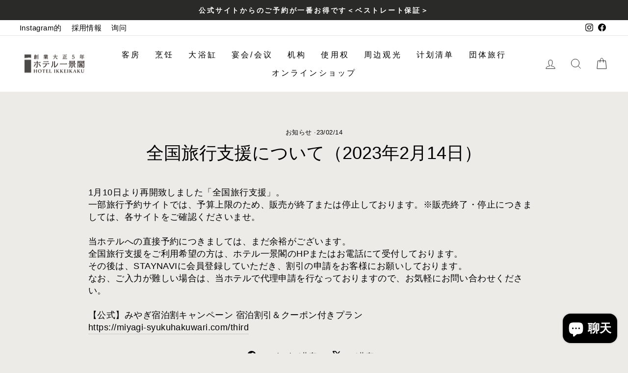

--- FILE ---
content_type: text/html; charset=utf-8
request_url: https://ikkeikaku.co.jp/zh/blogs/news/20230214
body_size: 21408
content:
<!doctype html>
<html class="no-js" lang="zh-CN" dir="ltr">
<head>
  <meta charset="utf-8">
  <meta http-equiv="X-UA-Compatible" content="IE=edge,chrome=1">
  <meta name="viewport" content="width=device-width,initial-scale=1">
  <meta name="theme-color" content="#111111">
  <link rel="canonical" href="https://ikkeikaku.co.jp/zh/blogs/news/20230214">
  <link rel="preconnect" href="https://cdn.shopify.com" crossorigin>
  <link rel="preconnect" href="https://fonts.shopifycdn.com" crossorigin>
  <link rel="dns-prefetch" href="https://productreviews.shopifycdn.com">
  <link rel="dns-prefetch" href="https://ajax.googleapis.com">
  <link rel="dns-prefetch" href="https://maps.googleapis.com">
  <link rel="dns-prefetch" href="https://maps.gstatic.com"><link rel="shortcut icon" href="//ikkeikaku.co.jp/cdn/shop/files/292346285_442055397927886_7989479427145598772_n_32x32.jpg?v=1676132321" type="image/png" /><title>全国旅行支援について（2023年2月14日）
&ndash; ホテル一景閣
</title>
<meta name="description" content="1月10日より再開致しました「全国旅行支援」。 一部旅行予約サイトでは、予算上限のため、販売が終了または停止しております。※販売終了・停止につきましては、各サイトをご確認くださいませ。"><meta property="og:site_name" content="ホテル一景閣">
  <meta property="og:url" content="https://ikkeikaku.co.jp/zh/blogs/news/20230214">
  <meta property="og:title" content="全国旅行支援について（2023年2月14日）">
  <meta property="og:type" content="article">
  <meta property="og:description" content="
1月10日より再開致しました「全国旅行支援」。



一部旅行予約サイトでは、予算上限のため、販売が終了または停止しております。※販売終了・停止につきましては、各サイトをご確認くださいませ。
当ホテルへの直接予約につきましては、まだ余裕がございます。全国旅行支援をご利用希望の方は、ホテル一景閣のHPまたはお電話にて受付しております。その後は、STAYNAVIに会員登録していただき、割引の申請をお客様にお願いしております。なお、ご入力が難しい場合は、当ホテルで代理申請を行なっておりますので、お気軽にお問い合わせください。
【公式】みやぎ宿泊割キャンペーン 宿泊割引＆クーポン付きプランhttps://miyagi-syukuhakuwari.com/third

"><meta property="og:image" content="http://ikkeikaku.co.jp/cdn/shop/articles/My_project-2_3_52ad2ba7-f53f-4657-a096-39dcd63df44d.jpg?v=1678856766">
    <meta property="og:image:secure_url" content="https://ikkeikaku.co.jp/cdn/shop/articles/My_project-2_3_52ad2ba7-f53f-4657-a096-39dcd63df44d.jpg?v=1678856766">
    <meta property="og:image:width" content="1200">
    <meta property="og:image:height" content="670"><meta name="twitter:site" content="@">
  <meta name="twitter:card" content="summary_large_image">
  <meta name="twitter:title" content="全国旅行支援について（2023年2月14日）">
  <meta name="twitter:description" content="
1月10日より再開致しました「全国旅行支援」。



一部旅行予約サイトでは、予算上限のため、販売が終了または停止しております。※販売終了・停止につきましては、各サイトをご確認くださいませ。
当ホテルへの直接予約につきましては、まだ余裕がございます。全国旅行支援をご利用希望の方は、ホテル一景閣のHPまたはお電話にて受付しております。その後は、STAYNAVIに会員登録していただき、割引の申請をお客様にお願いしております。なお、ご入力が難しい場合は、当ホテルで代理申請を行なっておりますので、お気軽にお問い合わせください。
【公式】みやぎ宿泊割キャンペーン 宿泊割引＆クーポン付きプランhttps://miyagi-syukuhakuwari.com/third

">
<style data-shopify>
  

  
  
  
</style><link href="//ikkeikaku.co.jp/cdn/shop/t/26/assets/theme.css?v=114080401782448315331741244996" rel="stylesheet" type="text/css" media="all" />
<style data-shopify>:root {
    --typeHeaderPrimary: "system_ui";
    --typeHeaderFallback: -apple-system, 'Segoe UI', Roboto, 'Helvetica Neue', 'Noto Sans', 'Liberation Sans', Arial, sans-serif, 'Apple Color Emoji', 'Segoe UI Emoji', 'Segoe UI Symbol', 'Noto Color Emoji';
    --typeHeaderSize: 36px;
    --typeHeaderWeight: 400;
    --typeHeaderLineHeight: 1;
    --typeHeaderSpacing: 0.0em;

    --typeBasePrimary:"system_ui";
    --typeBaseFallback:-apple-system, 'Segoe UI', Roboto, 'Helvetica Neue', 'Noto Sans', 'Liberation Sans', Arial, sans-serif, 'Apple Color Emoji', 'Segoe UI Emoji', 'Segoe UI Symbol', 'Noto Color Emoji';
    --typeBaseSize: 18px;
    --typeBaseWeight: 400;
    --typeBaseSpacing: 0.025em;
    --typeBaseLineHeight: 1.4;
    --typeBaselineHeightMinus01: 1.3;

    --typeCollectionTitle: 20px;

    --iconWeight: 2px;
    --iconLinecaps: miter;

    
        --buttonRadius: 50px;
    

    --colorGridOverlayOpacity: 0.1;
    --colorAnnouncement: #2a2a29;
    --colorAnnouncementText: #ffffff;

    --colorBody: #edebe7;
    --colorBodyAlpha05: rgba(237, 235, 231, 0.05);
    --colorBodyDim: #e2dfd8;
    --colorBodyLightDim: #e9e6e1;
    --colorBodyMediumDim: #e4e1db;


    --colorBorder: #000000;

    --colorBtnPrimary: #111111;
    --colorBtnPrimaryLight: #2b2b2b;
    --colorBtnPrimaryDim: #040404;
    --colorBtnPrimaryText: #ffffff;

    --colorCartDot: #ff4f33;

    --colorDrawers: #ffffff;
    --colorDrawersDim: #f2f2f2;
    --colorDrawerBorder: #e8e8e1;
    --colorDrawerText: #000000;
    --colorDrawerTextDark: #000000;
    --colorDrawerButton: #111111;
    --colorDrawerButtonText: #ffffff;

    --colorFooter: #2a2a29;
    --colorFooterText: #ffffff;
    --colorFooterTextAlpha01: #ffffff;

    --colorGridOverlay: #000000;
    --colorGridOverlayOpacity: 0.1;

    --colorHeaderTextAlpha01: rgba(0, 0, 0, 0.1);

    --colorHeroText: #ffffff;

    --colorSmallImageBg: #ffffff;
    --colorLargeImageBg: #0f0f0f;

    --colorImageOverlay: #000000;
    --colorImageOverlayOpacity: 0.1;
    --colorImageOverlayTextShadow: 0.2;

    --colorLink: #000000;

    --colorModalBg: rgba(230, 230, 230, 0.6);

    --colorNav: #ffffff;
    --colorNavText: #000000;

    --colorPrice: #1c1d1d;

    --colorSaleTag: #1c1d1d;
    --colorSaleTagText: #ffffff;

    --colorTextBody: #000000;
    --colorTextBodyAlpha015: rgba(0, 0, 0, 0.15);
    --colorTextBodyAlpha005: rgba(0, 0, 0, 0.05);
    --colorTextBodyAlpha008: rgba(0, 0, 0, 0.08);
    --colorTextSavings: #c20000;

    --urlIcoSelect: url(//ikkeikaku.co.jp/cdn/shop/t/26/assets/ico-select.svg);
    --urlIcoSelectFooter: url(//ikkeikaku.co.jp/cdn/shop/t/26/assets/ico-select-footer.svg);
    --urlIcoSelectWhite: url(//ikkeikaku.co.jp/cdn/shop/t/26/assets/ico-select-white.svg);

    --grid-gutter: 17px;
    --drawer-gutter: 20px;

    --sizeChartMargin: 25px 0;
    --sizeChartIconMargin: 5px;

    --newsletterReminderPadding: 40px;

    /*Shop Pay Installments*/
    --color-body-text: #000000;
    --color-body: #edebe7;
    --color-bg: #edebe7;
    }

    .placeholder-content {
    background-image: linear-gradient(100deg, #ffffff 40%, #f7f7f7 63%, #ffffff 79%);
    }</style><script>
    document.documentElement.className = document.documentElement.className.replace('no-js', 'js');

    window.theme = window.theme || {};
    theme.routes = {
      home: "/zh",
      cart: "/zh/cart.js",
      cartPage: "/zh/cart",
      cartAdd: "/zh/cart/add.js",
      cartChange: "/zh/cart/change.js",
      search: "/zh/search",
      predictiveSearch: "/zh/search/suggest"
    };
    theme.strings = {
      soldOut: "売り切れ",
      unavailable: "利用できません",
      inStockLabel: "在庫",
      oneStockLabel: "",
      otherStockLabel: "",
      willNotShipUntil: "",
      willBeInStockAfter: "",
      waitingForStock: "",
      savePrice: "保存",
      cartEmpty: "カートは空です。",
      cartTermsConfirmation: "",
      searchCollections: "",
      searchPages: "",
      searchArticles: "",
      productFrom: "から",
      maxQuantity: ""
    };
    theme.settings = {
      cartType: "drawer",
      isCustomerTemplate: false,
      moneyFormat: "¥{{amount_no_decimals}}",
      saveType: "percent",
      productImageSize: "natural",
      productImageCover: false,
      predictiveSearch: true,
      predictiveSearchType: null,
      predictiveSearchVendor: false,
      predictiveSearchPrice: false,
      quickView: false,
      themeName: 'Impulse',
      themeVersion: "7.6.1"
    };
  </script>

  <script>window.performance && window.performance.mark && window.performance.mark('shopify.content_for_header.start');</script><meta name="google-site-verification" content="5lDGyul53YshT2xYiPtJ3FZiR0GQzMf2-9baBKPJVA0">
<meta id="shopify-digital-wallet" name="shopify-digital-wallet" content="/71974551861/digital_wallets/dialog">
<meta name="shopify-checkout-api-token" content="cd9aa9957746bccec0e57d3f94b6bd68">
<link rel="alternate" type="application/atom+xml" title="Feed" href="/zh/blogs/news.atom" />
<link rel="alternate" hreflang="x-default" href="https://ikkeikaku.co.jp/blogs/news/20230214">
<link rel="alternate" hreflang="ja" href="https://ikkeikaku.co.jp/blogs/news/20230214">
<link rel="alternate" hreflang="en" href="https://ikkeikaku.co.jp/en/blogs/news/20230214">
<link rel="alternate" hreflang="zh-Hans" href="https://ikkeikaku.co.jp/zh/blogs/news/20230214">
<link rel="alternate" hreflang="zh-Hans-JP" href="https://ikkeikaku.co.jp/zh/blogs/news/20230214">
<script async="async" src="/checkouts/internal/preloads.js?locale=zh-JP"></script>
<link rel="preconnect" href="https://shop.app" crossorigin="anonymous">
<script async="async" src="https://shop.app/checkouts/internal/preloads.js?locale=zh-JP&shop_id=71974551861" crossorigin="anonymous"></script>
<script id="apple-pay-shop-capabilities" type="application/json">{"shopId":71974551861,"countryCode":"JP","currencyCode":"JPY","merchantCapabilities":["supports3DS"],"merchantId":"gid:\/\/shopify\/Shop\/71974551861","merchantName":"ホテル一景閣","requiredBillingContactFields":["postalAddress","email","phone"],"requiredShippingContactFields":["postalAddress","email","phone"],"shippingType":"shipping","supportedNetworks":["visa","masterCard","amex","jcb","discover"],"total":{"type":"pending","label":"ホテル一景閣","amount":"1.00"},"shopifyPaymentsEnabled":true,"supportsSubscriptions":true}</script>
<script id="shopify-features" type="application/json">{"accessToken":"cd9aa9957746bccec0e57d3f94b6bd68","betas":["rich-media-storefront-analytics"],"domain":"ikkeikaku.co.jp","predictiveSearch":false,"shopId":71974551861,"locale":"zh-cn"}</script>
<script>var Shopify = Shopify || {};
Shopify.shop = "ikkeikaku.myshopify.com";
Shopify.locale = "zh-CN";
Shopify.currency = {"active":"JPY","rate":"1.0"};
Shopify.country = "JP";
Shopify.theme = {"name":"Impulseの更新（2503）","id":177681006901,"schema_name":"Impulse","schema_version":"7.6.1","theme_store_id":857,"role":"main"};
Shopify.theme.handle = "null";
Shopify.theme.style = {"id":null,"handle":null};
Shopify.cdnHost = "ikkeikaku.co.jp/cdn";
Shopify.routes = Shopify.routes || {};
Shopify.routes.root = "/zh/";</script>
<script type="module">!function(o){(o.Shopify=o.Shopify||{}).modules=!0}(window);</script>
<script>!function(o){function n(){var o=[];function n(){o.push(Array.prototype.slice.apply(arguments))}return n.q=o,n}var t=o.Shopify=o.Shopify||{};t.loadFeatures=n(),t.autoloadFeatures=n()}(window);</script>
<script>
  window.ShopifyPay = window.ShopifyPay || {};
  window.ShopifyPay.apiHost = "shop.app\/pay";
  window.ShopifyPay.redirectState = null;
</script>
<script id="shop-js-analytics" type="application/json">{"pageType":"article"}</script>
<script defer="defer" async type="module" src="//ikkeikaku.co.jp/cdn/shopifycloud/shop-js/modules/v2/client.init-shop-cart-sync_B0PFz-AZ.zh-CN.esm.js"></script>
<script defer="defer" async type="module" src="//ikkeikaku.co.jp/cdn/shopifycloud/shop-js/modules/v2/chunk.common_HTeLjR6K.esm.js"></script>
<script type="module">
  await import("//ikkeikaku.co.jp/cdn/shopifycloud/shop-js/modules/v2/client.init-shop-cart-sync_B0PFz-AZ.zh-CN.esm.js");
await import("//ikkeikaku.co.jp/cdn/shopifycloud/shop-js/modules/v2/chunk.common_HTeLjR6K.esm.js");

  window.Shopify.SignInWithShop?.initShopCartSync?.({"fedCMEnabled":true,"windoidEnabled":true});

</script>
<script>
  window.Shopify = window.Shopify || {};
  if (!window.Shopify.featureAssets) window.Shopify.featureAssets = {};
  window.Shopify.featureAssets['shop-js'] = {"shop-cart-sync":["modules/v2/client.shop-cart-sync_hVDWwORp.zh-CN.esm.js","modules/v2/chunk.common_HTeLjR6K.esm.js"],"init-fed-cm":["modules/v2/client.init-fed-cm_IA5zX9CI.zh-CN.esm.js","modules/v2/chunk.common_HTeLjR6K.esm.js"],"shop-button":["modules/v2/client.shop-button_ClY9EEgX.zh-CN.esm.js","modules/v2/chunk.common_HTeLjR6K.esm.js"],"init-windoid":["modules/v2/client.init-windoid_CpRE7vPf.zh-CN.esm.js","modules/v2/chunk.common_HTeLjR6K.esm.js"],"shop-cash-offers":["modules/v2/client.shop-cash-offers_BsU8yeLv.zh-CN.esm.js","modules/v2/chunk.common_HTeLjR6K.esm.js","modules/v2/chunk.modal_C3BgEr0E.esm.js"],"shop-toast-manager":["modules/v2/client.shop-toast-manager_CqFce6Rm.zh-CN.esm.js","modules/v2/chunk.common_HTeLjR6K.esm.js"],"init-shop-email-lookup-coordinator":["modules/v2/client.init-shop-email-lookup-coordinator_39CDTiUD.zh-CN.esm.js","modules/v2/chunk.common_HTeLjR6K.esm.js"],"pay-button":["modules/v2/client.pay-button_Cog7uvVz.zh-CN.esm.js","modules/v2/chunk.common_HTeLjR6K.esm.js"],"avatar":["modules/v2/client.avatar_BTnouDA3.zh-CN.esm.js"],"init-shop-cart-sync":["modules/v2/client.init-shop-cart-sync_B0PFz-AZ.zh-CN.esm.js","modules/v2/chunk.common_HTeLjR6K.esm.js"],"shop-login-button":["modules/v2/client.shop-login-button_DjDIG4KV.zh-CN.esm.js","modules/v2/chunk.common_HTeLjR6K.esm.js","modules/v2/chunk.modal_C3BgEr0E.esm.js"],"init-customer-accounts-sign-up":["modules/v2/client.init-customer-accounts-sign-up_uFTKEv3F.zh-CN.esm.js","modules/v2/client.shop-login-button_DjDIG4KV.zh-CN.esm.js","modules/v2/chunk.common_HTeLjR6K.esm.js","modules/v2/chunk.modal_C3BgEr0E.esm.js"],"init-shop-for-new-customer-accounts":["modules/v2/client.init-shop-for-new-customer-accounts_xqV9BZqn.zh-CN.esm.js","modules/v2/client.shop-login-button_DjDIG4KV.zh-CN.esm.js","modules/v2/chunk.common_HTeLjR6K.esm.js","modules/v2/chunk.modal_C3BgEr0E.esm.js"],"init-customer-accounts":["modules/v2/client.init-customer-accounts_BoSRmfnn.zh-CN.esm.js","modules/v2/client.shop-login-button_DjDIG4KV.zh-CN.esm.js","modules/v2/chunk.common_HTeLjR6K.esm.js","modules/v2/chunk.modal_C3BgEr0E.esm.js"],"shop-follow-button":["modules/v2/client.shop-follow-button_DKsXfKAG.zh-CN.esm.js","modules/v2/chunk.common_HTeLjR6K.esm.js","modules/v2/chunk.modal_C3BgEr0E.esm.js"],"lead-capture":["modules/v2/client.lead-capture_ENySa-TA.zh-CN.esm.js","modules/v2/chunk.common_HTeLjR6K.esm.js","modules/v2/chunk.modal_C3BgEr0E.esm.js"],"checkout-modal":["modules/v2/client.checkout-modal_CbOqbd19.zh-CN.esm.js","modules/v2/chunk.common_HTeLjR6K.esm.js","modules/v2/chunk.modal_C3BgEr0E.esm.js"],"shop-login":["modules/v2/client.shop-login_sZzptloN.zh-CN.esm.js","modules/v2/chunk.common_HTeLjR6K.esm.js","modules/v2/chunk.modal_C3BgEr0E.esm.js"],"payment-terms":["modules/v2/client.payment-terms_CnaPZwt6.zh-CN.esm.js","modules/v2/chunk.common_HTeLjR6K.esm.js","modules/v2/chunk.modal_C3BgEr0E.esm.js"]};
</script>
<script>(function() {
  var isLoaded = false;
  function asyncLoad() {
    if (isLoaded) return;
    isLoaded = true;
    var urls = ["https:\/\/storage.nfcube.com\/instafeed-c99a730e4422b9bfb951ac77bfea4ef4.js?shop=ikkeikaku.myshopify.com"];
    for (var i = 0; i < urls.length; i++) {
      var s = document.createElement('script');
      s.type = 'text/javascript';
      s.async = true;
      s.src = urls[i];
      var x = document.getElementsByTagName('script')[0];
      x.parentNode.insertBefore(s, x);
    }
  };
  if(window.attachEvent) {
    window.attachEvent('onload', asyncLoad);
  } else {
    window.addEventListener('load', asyncLoad, false);
  }
})();</script>
<script id="__st">var __st={"a":71974551861,"offset":32400,"reqid":"dfae1848-0c95-4783-a25c-bf73ae4f9195-1768989379","pageurl":"ikkeikaku.co.jp\/zh\/blogs\/news\/20230214","s":"articles-604979822901","u":"8dff9c166446","p":"article","rtyp":"article","rid":604979822901};</script>
<script>window.ShopifyPaypalV4VisibilityTracking = true;</script>
<script id="captcha-bootstrap">!function(){'use strict';const t='contact',e='account',n='new_comment',o=[[t,t],['blogs',n],['comments',n],[t,'customer']],c=[[e,'customer_login'],[e,'guest_login'],[e,'recover_customer_password'],[e,'create_customer']],r=t=>t.map((([t,e])=>`form[action*='/${t}']:not([data-nocaptcha='true']) input[name='form_type'][value='${e}']`)).join(','),a=t=>()=>t?[...document.querySelectorAll(t)].map((t=>t.form)):[];function s(){const t=[...o],e=r(t);return a(e)}const i='password',u='form_key',d=['recaptcha-v3-token','g-recaptcha-response','h-captcha-response',i],f=()=>{try{return window.sessionStorage}catch{return}},m='__shopify_v',_=t=>t.elements[u];function p(t,e,n=!1){try{const o=window.sessionStorage,c=JSON.parse(o.getItem(e)),{data:r}=function(t){const{data:e,action:n}=t;return t[m]||n?{data:e,action:n}:{data:t,action:n}}(c);for(const[e,n]of Object.entries(r))t.elements[e]&&(t.elements[e].value=n);n&&o.removeItem(e)}catch(o){console.error('form repopulation failed',{error:o})}}const l='form_type',E='cptcha';function T(t){t.dataset[E]=!0}const w=window,h=w.document,L='Shopify',v='ce_forms',y='captcha';let A=!1;((t,e)=>{const n=(g='f06e6c50-85a8-45c8-87d0-21a2b65856fe',I='https://cdn.shopify.com/shopifycloud/storefront-forms-hcaptcha/ce_storefront_forms_captcha_hcaptcha.v1.5.2.iife.js',D={infoText:'受 hCaptcha 保护',privacyText:'隐私',termsText:'条款'},(t,e,n)=>{const o=w[L][v],c=o.bindForm;if(c)return c(t,g,e,D).then(n);var r;o.q.push([[t,g,e,D],n]),r=I,A||(h.body.append(Object.assign(h.createElement('script'),{id:'captcha-provider',async:!0,src:r})),A=!0)});var g,I,D;w[L]=w[L]||{},w[L][v]=w[L][v]||{},w[L][v].q=[],w[L][y]=w[L][y]||{},w[L][y].protect=function(t,e){n(t,void 0,e),T(t)},Object.freeze(w[L][y]),function(t,e,n,w,h,L){const[v,y,A,g]=function(t,e,n){const i=e?o:[],u=t?c:[],d=[...i,...u],f=r(d),m=r(i),_=r(d.filter((([t,e])=>n.includes(e))));return[a(f),a(m),a(_),s()]}(w,h,L),I=t=>{const e=t.target;return e instanceof HTMLFormElement?e:e&&e.form},D=t=>v().includes(t);t.addEventListener('submit',(t=>{const e=I(t);if(!e)return;const n=D(e)&&!e.dataset.hcaptchaBound&&!e.dataset.recaptchaBound,o=_(e),c=g().includes(e)&&(!o||!o.value);(n||c)&&t.preventDefault(),c&&!n&&(function(t){try{if(!f())return;!function(t){const e=f();if(!e)return;const n=_(t);if(!n)return;const o=n.value;o&&e.removeItem(o)}(t);const e=Array.from(Array(32),(()=>Math.random().toString(36)[2])).join('');!function(t,e){_(t)||t.append(Object.assign(document.createElement('input'),{type:'hidden',name:u})),t.elements[u].value=e}(t,e),function(t,e){const n=f();if(!n)return;const o=[...t.querySelectorAll(`input[type='${i}']`)].map((({name:t})=>t)),c=[...d,...o],r={};for(const[a,s]of new FormData(t).entries())c.includes(a)||(r[a]=s);n.setItem(e,JSON.stringify({[m]:1,action:t.action,data:r}))}(t,e)}catch(e){console.error('failed to persist form',e)}}(e),e.submit())}));const S=(t,e)=>{t&&!t.dataset[E]&&(n(t,e.some((e=>e===t))),T(t))};for(const o of['focusin','change'])t.addEventListener(o,(t=>{const e=I(t);D(e)&&S(e,y())}));const B=e.get('form_key'),M=e.get(l),P=B&&M;t.addEventListener('DOMContentLoaded',(()=>{const t=y();if(P)for(const e of t)e.elements[l].value===M&&p(e,B);[...new Set([...A(),...v().filter((t=>'true'===t.dataset.shopifyCaptcha))])].forEach((e=>S(e,t)))}))}(h,new URLSearchParams(w.location.search),n,t,e,['guest_login'])})(!1,!0)}();</script>
<script integrity="sha256-4kQ18oKyAcykRKYeNunJcIwy7WH5gtpwJnB7kiuLZ1E=" data-source-attribution="shopify.loadfeatures" defer="defer" src="//ikkeikaku.co.jp/cdn/shopifycloud/storefront/assets/storefront/load_feature-a0a9edcb.js" crossorigin="anonymous"></script>
<script crossorigin="anonymous" defer="defer" src="//ikkeikaku.co.jp/cdn/shopifycloud/storefront/assets/shopify_pay/storefront-65b4c6d7.js?v=20250812"></script>
<script data-source-attribution="shopify.dynamic_checkout.dynamic.init">var Shopify=Shopify||{};Shopify.PaymentButton=Shopify.PaymentButton||{isStorefrontPortableWallets:!0,init:function(){window.Shopify.PaymentButton.init=function(){};var t=document.createElement("script");t.src="https://ikkeikaku.co.jp/cdn/shopifycloud/portable-wallets/latest/portable-wallets.zh-cn.js",t.type="module",document.head.appendChild(t)}};
</script>
<script data-source-attribution="shopify.dynamic_checkout.buyer_consent">
  function portableWalletsHideBuyerConsent(e){var t=document.getElementById("shopify-buyer-consent"),n=document.getElementById("shopify-subscription-policy-button");t&&n&&(t.classList.add("hidden"),t.setAttribute("aria-hidden","true"),n.removeEventListener("click",e))}function portableWalletsShowBuyerConsent(e){var t=document.getElementById("shopify-buyer-consent"),n=document.getElementById("shopify-subscription-policy-button");t&&n&&(t.classList.remove("hidden"),t.removeAttribute("aria-hidden"),n.addEventListener("click",e))}window.Shopify?.PaymentButton&&(window.Shopify.PaymentButton.hideBuyerConsent=portableWalletsHideBuyerConsent,window.Shopify.PaymentButton.showBuyerConsent=portableWalletsShowBuyerConsent);
</script>
<script data-source-attribution="shopify.dynamic_checkout.cart.bootstrap">document.addEventListener("DOMContentLoaded",(function(){function t(){return document.querySelector("shopify-accelerated-checkout-cart, shopify-accelerated-checkout")}if(t())Shopify.PaymentButton.init();else{new MutationObserver((function(e,n){t()&&(Shopify.PaymentButton.init(),n.disconnect())})).observe(document.body,{childList:!0,subtree:!0})}}));
</script>
<link id="shopify-accelerated-checkout-styles" rel="stylesheet" media="screen" href="https://ikkeikaku.co.jp/cdn/shopifycloud/portable-wallets/latest/accelerated-checkout-backwards-compat.css" crossorigin="anonymous">
<style id="shopify-accelerated-checkout-cart">
        #shopify-buyer-consent {
  margin-top: 1em;
  display: inline-block;
  width: 100%;
}

#shopify-buyer-consent.hidden {
  display: none;
}

#shopify-subscription-policy-button {
  background: none;
  border: none;
  padding: 0;
  text-decoration: underline;
  font-size: inherit;
  cursor: pointer;
}

#shopify-subscription-policy-button::before {
  box-shadow: none;
}

      </style>

<script>window.performance && window.performance.mark && window.performance.mark('shopify.content_for_header.end');</script>

  <script src="//ikkeikaku.co.jp/cdn/shop/t/26/assets/vendor-scripts-v11.js" defer="defer"></script><script src="//ikkeikaku.co.jp/cdn/shop/t/26/assets/theme.js?v=104180769944361832221741244969" defer="defer"></script>
<script src="https://cdn.shopify.com/extensions/e8878072-2f6b-4e89-8082-94b04320908d/inbox-1254/assets/inbox-chat-loader.js" type="text/javascript" defer="defer"></script>
<link href="https://monorail-edge.shopifysvc.com" rel="dns-prefetch">
<script>(function(){if ("sendBeacon" in navigator && "performance" in window) {try {var session_token_from_headers = performance.getEntriesByType('navigation')[0].serverTiming.find(x => x.name == '_s').description;} catch {var session_token_from_headers = undefined;}var session_cookie_matches = document.cookie.match(/_shopify_s=([^;]*)/);var session_token_from_cookie = session_cookie_matches && session_cookie_matches.length === 2 ? session_cookie_matches[1] : "";var session_token = session_token_from_headers || session_token_from_cookie || "";function handle_abandonment_event(e) {var entries = performance.getEntries().filter(function(entry) {return /monorail-edge.shopifysvc.com/.test(entry.name);});if (!window.abandonment_tracked && entries.length === 0) {window.abandonment_tracked = true;var currentMs = Date.now();var navigation_start = performance.timing.navigationStart;var payload = {shop_id: 71974551861,url: window.location.href,navigation_start,duration: currentMs - navigation_start,session_token,page_type: "article"};window.navigator.sendBeacon("https://monorail-edge.shopifysvc.com/v1/produce", JSON.stringify({schema_id: "online_store_buyer_site_abandonment/1.1",payload: payload,metadata: {event_created_at_ms: currentMs,event_sent_at_ms: currentMs}}));}}window.addEventListener('pagehide', handle_abandonment_event);}}());</script>
<script id="web-pixels-manager-setup">(function e(e,d,r,n,o){if(void 0===o&&(o={}),!Boolean(null===(a=null===(i=window.Shopify)||void 0===i?void 0:i.analytics)||void 0===a?void 0:a.replayQueue)){var i,a;window.Shopify=window.Shopify||{};var t=window.Shopify;t.analytics=t.analytics||{};var s=t.analytics;s.replayQueue=[],s.publish=function(e,d,r){return s.replayQueue.push([e,d,r]),!0};try{self.performance.mark("wpm:start")}catch(e){}var l=function(){var e={modern:/Edge?\/(1{2}[4-9]|1[2-9]\d|[2-9]\d{2}|\d{4,})\.\d+(\.\d+|)|Firefox\/(1{2}[4-9]|1[2-9]\d|[2-9]\d{2}|\d{4,})\.\d+(\.\d+|)|Chrom(ium|e)\/(9{2}|\d{3,})\.\d+(\.\d+|)|(Maci|X1{2}).+ Version\/(15\.\d+|(1[6-9]|[2-9]\d|\d{3,})\.\d+)([,.]\d+|)( \(\w+\)|)( Mobile\/\w+|) Safari\/|Chrome.+OPR\/(9{2}|\d{3,})\.\d+\.\d+|(CPU[ +]OS|iPhone[ +]OS|CPU[ +]iPhone|CPU IPhone OS|CPU iPad OS)[ +]+(15[._]\d+|(1[6-9]|[2-9]\d|\d{3,})[._]\d+)([._]\d+|)|Android:?[ /-](13[3-9]|1[4-9]\d|[2-9]\d{2}|\d{4,})(\.\d+|)(\.\d+|)|Android.+Firefox\/(13[5-9]|1[4-9]\d|[2-9]\d{2}|\d{4,})\.\d+(\.\d+|)|Android.+Chrom(ium|e)\/(13[3-9]|1[4-9]\d|[2-9]\d{2}|\d{4,})\.\d+(\.\d+|)|SamsungBrowser\/([2-9]\d|\d{3,})\.\d+/,legacy:/Edge?\/(1[6-9]|[2-9]\d|\d{3,})\.\d+(\.\d+|)|Firefox\/(5[4-9]|[6-9]\d|\d{3,})\.\d+(\.\d+|)|Chrom(ium|e)\/(5[1-9]|[6-9]\d|\d{3,})\.\d+(\.\d+|)([\d.]+$|.*Safari\/(?![\d.]+ Edge\/[\d.]+$))|(Maci|X1{2}).+ Version\/(10\.\d+|(1[1-9]|[2-9]\d|\d{3,})\.\d+)([,.]\d+|)( \(\w+\)|)( Mobile\/\w+|) Safari\/|Chrome.+OPR\/(3[89]|[4-9]\d|\d{3,})\.\d+\.\d+|(CPU[ +]OS|iPhone[ +]OS|CPU[ +]iPhone|CPU IPhone OS|CPU iPad OS)[ +]+(10[._]\d+|(1[1-9]|[2-9]\d|\d{3,})[._]\d+)([._]\d+|)|Android:?[ /-](13[3-9]|1[4-9]\d|[2-9]\d{2}|\d{4,})(\.\d+|)(\.\d+|)|Mobile Safari.+OPR\/([89]\d|\d{3,})\.\d+\.\d+|Android.+Firefox\/(13[5-9]|1[4-9]\d|[2-9]\d{2}|\d{4,})\.\d+(\.\d+|)|Android.+Chrom(ium|e)\/(13[3-9]|1[4-9]\d|[2-9]\d{2}|\d{4,})\.\d+(\.\d+|)|Android.+(UC? ?Browser|UCWEB|U3)[ /]?(15\.([5-9]|\d{2,})|(1[6-9]|[2-9]\d|\d{3,})\.\d+)\.\d+|SamsungBrowser\/(5\.\d+|([6-9]|\d{2,})\.\d+)|Android.+MQ{2}Browser\/(14(\.(9|\d{2,})|)|(1[5-9]|[2-9]\d|\d{3,})(\.\d+|))(\.\d+|)|K[Aa][Ii]OS\/(3\.\d+|([4-9]|\d{2,})\.\d+)(\.\d+|)/},d=e.modern,r=e.legacy,n=navigator.userAgent;return n.match(d)?"modern":n.match(r)?"legacy":"unknown"}(),u="modern"===l?"modern":"legacy",c=(null!=n?n:{modern:"",legacy:""})[u],f=function(e){return[e.baseUrl,"/wpm","/b",e.hashVersion,"modern"===e.buildTarget?"m":"l",".js"].join("")}({baseUrl:d,hashVersion:r,buildTarget:u}),m=function(e){var d=e.version,r=e.bundleTarget,n=e.surface,o=e.pageUrl,i=e.monorailEndpoint;return{emit:function(e){var a=e.status,t=e.errorMsg,s=(new Date).getTime(),l=JSON.stringify({metadata:{event_sent_at_ms:s},events:[{schema_id:"web_pixels_manager_load/3.1",payload:{version:d,bundle_target:r,page_url:o,status:a,surface:n,error_msg:t},metadata:{event_created_at_ms:s}}]});if(!i)return console&&console.warn&&console.warn("[Web Pixels Manager] No Monorail endpoint provided, skipping logging."),!1;try{return self.navigator.sendBeacon.bind(self.navigator)(i,l)}catch(e){}var u=new XMLHttpRequest;try{return u.open("POST",i,!0),u.setRequestHeader("Content-Type","text/plain"),u.send(l),!0}catch(e){return console&&console.warn&&console.warn("[Web Pixels Manager] Got an unhandled error while logging to Monorail."),!1}}}}({version:r,bundleTarget:l,surface:e.surface,pageUrl:self.location.href,monorailEndpoint:e.monorailEndpoint});try{o.browserTarget=l,function(e){var d=e.src,r=e.async,n=void 0===r||r,o=e.onload,i=e.onerror,a=e.sri,t=e.scriptDataAttributes,s=void 0===t?{}:t,l=document.createElement("script"),u=document.querySelector("head"),c=document.querySelector("body");if(l.async=n,l.src=d,a&&(l.integrity=a,l.crossOrigin="anonymous"),s)for(var f in s)if(Object.prototype.hasOwnProperty.call(s,f))try{l.dataset[f]=s[f]}catch(e){}if(o&&l.addEventListener("load",o),i&&l.addEventListener("error",i),u)u.appendChild(l);else{if(!c)throw new Error("Did not find a head or body element to append the script");c.appendChild(l)}}({src:f,async:!0,onload:function(){if(!function(){var e,d;return Boolean(null===(d=null===(e=window.Shopify)||void 0===e?void 0:e.analytics)||void 0===d?void 0:d.initialized)}()){var d=window.webPixelsManager.init(e)||void 0;if(d){var r=window.Shopify.analytics;r.replayQueue.forEach((function(e){var r=e[0],n=e[1],o=e[2];d.publishCustomEvent(r,n,o)})),r.replayQueue=[],r.publish=d.publishCustomEvent,r.visitor=d.visitor,r.initialized=!0}}},onerror:function(){return m.emit({status:"failed",errorMsg:"".concat(f," has failed to load")})},sri:function(e){var d=/^sha384-[A-Za-z0-9+/=]+$/;return"string"==typeof e&&d.test(e)}(c)?c:"",scriptDataAttributes:o}),m.emit({status:"loading"})}catch(e){m.emit({status:"failed",errorMsg:(null==e?void 0:e.message)||"Unknown error"})}}})({shopId: 71974551861,storefrontBaseUrl: "https://ikkeikaku.co.jp",extensionsBaseUrl: "https://extensions.shopifycdn.com/cdn/shopifycloud/web-pixels-manager",monorailEndpoint: "https://monorail-edge.shopifysvc.com/unstable/produce_batch",surface: "storefront-renderer",enabledBetaFlags: ["2dca8a86"],webPixelsConfigList: [{"id":"874152245","configuration":"{\"config\":\"{\\\"pixel_id\\\":\\\"G-ZXSHJFQYW7\\\",\\\"target_country\\\":\\\"JP\\\",\\\"gtag_events\\\":[{\\\"type\\\":\\\"search\\\",\\\"action_label\\\":[\\\"G-ZXSHJFQYW7\\\",\\\"AW-11242600122\\\/Zm4WCMmi0bUYELrt8fAp\\\"]},{\\\"type\\\":\\\"begin_checkout\\\",\\\"action_label\\\":[\\\"G-ZXSHJFQYW7\\\",\\\"AW-11242600122\\\/RMX_CM-i0bUYELrt8fAp\\\"]},{\\\"type\\\":\\\"view_item\\\",\\\"action_label\\\":[\\\"G-ZXSHJFQYW7\\\",\\\"AW-11242600122\\\/RIo8CISf0bUYELrt8fAp\\\",\\\"MC-N3KK9KE4F6\\\"]},{\\\"type\\\":\\\"purchase\\\",\\\"action_label\\\":[\\\"G-ZXSHJFQYW7\\\",\\\"AW-11242600122\\\/K4tyCP6e0bUYELrt8fAp\\\",\\\"MC-N3KK9KE4F6\\\"]},{\\\"type\\\":\\\"page_view\\\",\\\"action_label\\\":[\\\"G-ZXSHJFQYW7\\\",\\\"AW-11242600122\\\/f0mxCIGf0bUYELrt8fAp\\\",\\\"MC-N3KK9KE4F6\\\"]},{\\\"type\\\":\\\"add_payment_info\\\",\\\"action_label\\\":[\\\"G-ZXSHJFQYW7\\\",\\\"AW-11242600122\\\/2r5PCNKi0bUYELrt8fAp\\\"]},{\\\"type\\\":\\\"add_to_cart\\\",\\\"action_label\\\":[\\\"G-ZXSHJFQYW7\\\",\\\"AW-11242600122\\\/jElLCMyi0bUYELrt8fAp\\\"]}],\\\"enable_monitoring_mode\\\":false}\"}","eventPayloadVersion":"v1","runtimeContext":"OPEN","scriptVersion":"b2a88bafab3e21179ed38636efcd8a93","type":"APP","apiClientId":1780363,"privacyPurposes":[],"dataSharingAdjustments":{"protectedCustomerApprovalScopes":["read_customer_address","read_customer_email","read_customer_name","read_customer_personal_data","read_customer_phone"]}},{"id":"417038645","configuration":"{\"pixel_id\":\"1247992132808142\",\"pixel_type\":\"facebook_pixel\",\"metaapp_system_user_token\":\"-\"}","eventPayloadVersion":"v1","runtimeContext":"OPEN","scriptVersion":"ca16bc87fe92b6042fbaa3acc2fbdaa6","type":"APP","apiClientId":2329312,"privacyPurposes":["ANALYTICS","MARKETING","SALE_OF_DATA"],"dataSharingAdjustments":{"protectedCustomerApprovalScopes":["read_customer_address","read_customer_email","read_customer_name","read_customer_personal_data","read_customer_phone"]}},{"id":"shopify-app-pixel","configuration":"{}","eventPayloadVersion":"v1","runtimeContext":"STRICT","scriptVersion":"0450","apiClientId":"shopify-pixel","type":"APP","privacyPurposes":["ANALYTICS","MARKETING"]},{"id":"shopify-custom-pixel","eventPayloadVersion":"v1","runtimeContext":"LAX","scriptVersion":"0450","apiClientId":"shopify-pixel","type":"CUSTOM","privacyPurposes":["ANALYTICS","MARKETING"]}],isMerchantRequest: false,initData: {"shop":{"name":"ホテル一景閣","paymentSettings":{"currencyCode":"JPY"},"myshopifyDomain":"ikkeikaku.myshopify.com","countryCode":"JP","storefrontUrl":"https:\/\/ikkeikaku.co.jp\/zh"},"customer":null,"cart":null,"checkout":null,"productVariants":[],"purchasingCompany":null},},"https://ikkeikaku.co.jp/cdn","fcfee988w5aeb613cpc8e4bc33m6693e112",{"modern":"","legacy":""},{"shopId":"71974551861","storefrontBaseUrl":"https:\/\/ikkeikaku.co.jp","extensionBaseUrl":"https:\/\/extensions.shopifycdn.com\/cdn\/shopifycloud\/web-pixels-manager","surface":"storefront-renderer","enabledBetaFlags":"[\"2dca8a86\"]","isMerchantRequest":"false","hashVersion":"fcfee988w5aeb613cpc8e4bc33m6693e112","publish":"custom","events":"[[\"page_viewed\",{}]]"});</script><script>
  window.ShopifyAnalytics = window.ShopifyAnalytics || {};
  window.ShopifyAnalytics.meta = window.ShopifyAnalytics.meta || {};
  window.ShopifyAnalytics.meta.currency = 'JPY';
  var meta = {"page":{"pageType":"article","resourceType":"article","resourceId":604979822901,"requestId":"dfae1848-0c95-4783-a25c-bf73ae4f9195-1768989379"}};
  for (var attr in meta) {
    window.ShopifyAnalytics.meta[attr] = meta[attr];
  }
</script>
<script class="analytics">
  (function () {
    var customDocumentWrite = function(content) {
      var jquery = null;

      if (window.jQuery) {
        jquery = window.jQuery;
      } else if (window.Checkout && window.Checkout.$) {
        jquery = window.Checkout.$;
      }

      if (jquery) {
        jquery('body').append(content);
      }
    };

    var hasLoggedConversion = function(token) {
      if (token) {
        return document.cookie.indexOf('loggedConversion=' + token) !== -1;
      }
      return false;
    }

    var setCookieIfConversion = function(token) {
      if (token) {
        var twoMonthsFromNow = new Date(Date.now());
        twoMonthsFromNow.setMonth(twoMonthsFromNow.getMonth() + 2);

        document.cookie = 'loggedConversion=' + token + '; expires=' + twoMonthsFromNow;
      }
    }

    var trekkie = window.ShopifyAnalytics.lib = window.trekkie = window.trekkie || [];
    if (trekkie.integrations) {
      return;
    }
    trekkie.methods = [
      'identify',
      'page',
      'ready',
      'track',
      'trackForm',
      'trackLink'
    ];
    trekkie.factory = function(method) {
      return function() {
        var args = Array.prototype.slice.call(arguments);
        args.unshift(method);
        trekkie.push(args);
        return trekkie;
      };
    };
    for (var i = 0; i < trekkie.methods.length; i++) {
      var key = trekkie.methods[i];
      trekkie[key] = trekkie.factory(key);
    }
    trekkie.load = function(config) {
      trekkie.config = config || {};
      trekkie.config.initialDocumentCookie = document.cookie;
      var first = document.getElementsByTagName('script')[0];
      var script = document.createElement('script');
      script.type = 'text/javascript';
      script.onerror = function(e) {
        var scriptFallback = document.createElement('script');
        scriptFallback.type = 'text/javascript';
        scriptFallback.onerror = function(error) {
                var Monorail = {
      produce: function produce(monorailDomain, schemaId, payload) {
        var currentMs = new Date().getTime();
        var event = {
          schema_id: schemaId,
          payload: payload,
          metadata: {
            event_created_at_ms: currentMs,
            event_sent_at_ms: currentMs
          }
        };
        return Monorail.sendRequest("https://" + monorailDomain + "/v1/produce", JSON.stringify(event));
      },
      sendRequest: function sendRequest(endpointUrl, payload) {
        // Try the sendBeacon API
        if (window && window.navigator && typeof window.navigator.sendBeacon === 'function' && typeof window.Blob === 'function' && !Monorail.isIos12()) {
          var blobData = new window.Blob([payload], {
            type: 'text/plain'
          });

          if (window.navigator.sendBeacon(endpointUrl, blobData)) {
            return true;
          } // sendBeacon was not successful

        } // XHR beacon

        var xhr = new XMLHttpRequest();

        try {
          xhr.open('POST', endpointUrl);
          xhr.setRequestHeader('Content-Type', 'text/plain');
          xhr.send(payload);
        } catch (e) {
          console.log(e);
        }

        return false;
      },
      isIos12: function isIos12() {
        return window.navigator.userAgent.lastIndexOf('iPhone; CPU iPhone OS 12_') !== -1 || window.navigator.userAgent.lastIndexOf('iPad; CPU OS 12_') !== -1;
      }
    };
    Monorail.produce('monorail-edge.shopifysvc.com',
      'trekkie_storefront_load_errors/1.1',
      {shop_id: 71974551861,
      theme_id: 177681006901,
      app_name: "storefront",
      context_url: window.location.href,
      source_url: "//ikkeikaku.co.jp/cdn/s/trekkie.storefront.cd680fe47e6c39ca5d5df5f0a32d569bc48c0f27.min.js"});

        };
        scriptFallback.async = true;
        scriptFallback.src = '//ikkeikaku.co.jp/cdn/s/trekkie.storefront.cd680fe47e6c39ca5d5df5f0a32d569bc48c0f27.min.js';
        first.parentNode.insertBefore(scriptFallback, first);
      };
      script.async = true;
      script.src = '//ikkeikaku.co.jp/cdn/s/trekkie.storefront.cd680fe47e6c39ca5d5df5f0a32d569bc48c0f27.min.js';
      first.parentNode.insertBefore(script, first);
    };
    trekkie.load(
      {"Trekkie":{"appName":"storefront","development":false,"defaultAttributes":{"shopId":71974551861,"isMerchantRequest":null,"themeId":177681006901,"themeCityHash":"7029998455626223404","contentLanguage":"zh-CN","currency":"JPY","eventMetadataId":"1f4aed67-7f85-468c-8bf2-8c4085c3e811"},"isServerSideCookieWritingEnabled":true,"monorailRegion":"shop_domain","enabledBetaFlags":["65f19447"]},"Session Attribution":{},"S2S":{"facebookCapiEnabled":true,"source":"trekkie-storefront-renderer","apiClientId":580111}}
    );

    var loaded = false;
    trekkie.ready(function() {
      if (loaded) return;
      loaded = true;

      window.ShopifyAnalytics.lib = window.trekkie;

      var originalDocumentWrite = document.write;
      document.write = customDocumentWrite;
      try { window.ShopifyAnalytics.merchantGoogleAnalytics.call(this); } catch(error) {};
      document.write = originalDocumentWrite;

      window.ShopifyAnalytics.lib.page(null,{"pageType":"article","resourceType":"article","resourceId":604979822901,"requestId":"dfae1848-0c95-4783-a25c-bf73ae4f9195-1768989379","shopifyEmitted":true});

      var match = window.location.pathname.match(/checkouts\/(.+)\/(thank_you|post_purchase)/)
      var token = match? match[1]: undefined;
      if (!hasLoggedConversion(token)) {
        setCookieIfConversion(token);
        
      }
    });


        var eventsListenerScript = document.createElement('script');
        eventsListenerScript.async = true;
        eventsListenerScript.src = "//ikkeikaku.co.jp/cdn/shopifycloud/storefront/assets/shop_events_listener-3da45d37.js";
        document.getElementsByTagName('head')[0].appendChild(eventsListenerScript);

})();</script>
<script
  defer
  src="https://ikkeikaku.co.jp/cdn/shopifycloud/perf-kit/shopify-perf-kit-3.0.4.min.js"
  data-application="storefront-renderer"
  data-shop-id="71974551861"
  data-render-region="gcp-us-central1"
  data-page-type="article"
  data-theme-instance-id="177681006901"
  data-theme-name="Impulse"
  data-theme-version="7.6.1"
  data-monorail-region="shop_domain"
  data-resource-timing-sampling-rate="10"
  data-shs="true"
  data-shs-beacon="true"
  data-shs-export-with-fetch="true"
  data-shs-logs-sample-rate="1"
  data-shs-beacon-endpoint="https://ikkeikaku.co.jp/api/collect"
></script>
</head>

<body class="template-article" data-center-text="true" data-button_style="round" data-type_header_capitalize="true" data-type_headers_align_text="true" data-type_product_capitalize="true" data-swatch_style="round" >

  <a class="in-page-link visually-hidden skip-link" href="#MainContent"></a>

  <div id="PageContainer" class="page-container">
    <div class="transition-body"><!-- BEGIN sections: header-group -->
<div id="shopify-section-sections--24489921478965__announcement" class="shopify-section shopify-section-group-header-group"><style></style>
  <div class="announcement-bar">
    <div class="page-width">
      <div class="slideshow-wrapper">
        <button type="button" class="visually-hidden slideshow__pause" data-id="sections--24489921478965__announcement" aria-live="polite">
          <span class="slideshow__pause-stop">
            <svg aria-hidden="true" focusable="false" role="presentation" class="icon icon-pause" viewBox="0 0 10 13"><path d="M0 0h3v13H0zm7 0h3v13H7z" fill-rule="evenodd"/></svg>
            <span class="icon__fallback-text">スライドショーを一時停止</span>
          </span>
          <span class="slideshow__pause-play">
            <svg aria-hidden="true" focusable="false" role="presentation" class="icon icon-play" viewBox="18.24 17.35 24.52 28.3"><path fill="#323232" d="M22.1 19.151v25.5l20.4-13.489-20.4-12.011z"/></svg>
            <span class="icon__fallback-text">スライドショーをプレイ</span>
          </span>
        </button>

        <div
          id="AnnouncementSlider"
          class="announcement-slider"
          data-compact="true"
          data-block-count="3"><div
                id="AnnouncementSlide-98e1e45a-66d8-4395-ba7a-179f04bee941"
                class="announcement-slider__slide"
                data-index="0"
                
              ><span class="announcement-text">公式サイトからのご予約が一番お得です＜ベストレート保証＞</span></div><div
                id="AnnouncementSlide-announcement-1"
                class="announcement-slider__slide"
                data-index="1"
                
              ><a class="announcement-link" href="tel:0226-22-0602"><span class="announcement-text">『フカヒレ三昧』と『星空貸切露天風呂』の宿＜ホテル一景閣＞</span></a></div><div
                id="AnnouncementSlide-announcement-0"
                class="announcement-slider__slide"
                data-index="2"
                
              ><a class="announcement-link" href="tel:0226-22-0602"><span class="announcement-text">您也可以通过聊天联系我们。</span><span class="announcement-link-text">☎︎0226-22-0602</span></a></div></div>
      </div>
    </div>
  </div>




</div><div id="shopify-section-sections--24489921478965__header" class="shopify-section shopify-section-group-header-group">

<div id="NavDrawer" class="drawer drawer--right">
  <div class="drawer__contents">
    <div class="drawer__fixed-header">
      <div class="drawer__header appear-animation appear-delay-1">
        <div class="h2 drawer__title"></div>
        <div class="drawer__close">
          <button type="button" class="drawer__close-button js-drawer-close">
            <svg aria-hidden="true" focusable="false" role="presentation" class="icon icon-close" viewBox="0 0 64 64"><title>icon-X</title><path d="m19 17.61 27.12 27.13m0-27.12L19 44.74"/></svg>
            <span class="icon__fallback-text"></span>
          </button>
        </div>
      </div>
    </div>
    <div class="drawer__scrollable">
      <ul class="mobile-nav" role="navigation" aria-label="Primary"><li class="mobile-nav__item appear-animation appear-delay-2"><a href="/zh/pages/room" class="mobile-nav__link mobile-nav__link--top-level">客房</a></li><li class="mobile-nav__item appear-animation appear-delay-3"><a href="/zh/pages/cuisine" class="mobile-nav__link mobile-nav__link--top-level">烹饪</a></li><li class="mobile-nav__item appear-animation appear-delay-4"><a href="/zh/pages/bath" class="mobile-nav__link mobile-nav__link--top-level">大浴缸</a></li><li class="mobile-nav__item appear-animation appear-delay-5"><a href="/zh/pages/group" class="mobile-nav__link mobile-nav__link--top-level">宴会/会议</a></li><li class="mobile-nav__item appear-animation appear-delay-6"><a href="/zh/pages/facilities" class="mobile-nav__link mobile-nav__link--top-level">机构</a></li><li class="mobile-nav__item appear-animation appear-delay-7"><a href="/zh/pages/access" class="mobile-nav__link mobile-nav__link--top-level">使用权</a></li><li class="mobile-nav__item appear-animation appear-delay-8"><a href="/zh/pages/sightseeing" class="mobile-nav__link mobile-nav__link--top-level">周边观光</a></li><li class="mobile-nav__item appear-animation appear-delay-9"><a href="https://www.489pro.com/asp/489/menu.asp?id=04000008&ty=lim,ser&lan=JPN" class="mobile-nav__link mobile-nav__link--top-level">计划清单</a></li><li class="mobile-nav__item appear-animation appear-delay-10"><a href="/zh/pages/group2" class="mobile-nav__link mobile-nav__link--top-level">団体旅行</a></li><li class="mobile-nav__item appear-animation appear-delay-11"><a href="/zh/products/fukahire" class="mobile-nav__link mobile-nav__link--top-level">オンラインショップ</a></li><li class="mobile-nav__item mobile-nav__item--secondary">
            <div class="grid"><div class="grid__item one-half appear-animation appear-delay-12 medium-up--hide">
                    <a href="https://www.489pro.com/asp/489/menu.asp?id=04000008" class="mobile-nav__link">Instagram的</a>
                  </div><div class="grid__item one-half appear-animation appear-delay-13 medium-up--hide">
                    <a href="https://ikkeikaku.co.jp/pages/company" class="mobile-nav__link">採用情報</a>
                  </div><div class="grid__item one-half appear-animation appear-delay-14 medium-up--hide">
                    <a href="/zh/pages/contact" class="mobile-nav__link">询问</a>
                  </div><div class="grid__item one-half appear-animation appear-delay-15">
                  <a href="/zh/account" class="mobile-nav__link">ログイン
</a>
                </div></div>
          </li></ul><ul class="mobile-nav__social appear-animation appear-delay-16"><li class="mobile-nav__social-item">
            <a target="_blank" rel="noopener" href="https://www.instagram.com/hotelikkeikaku/" title="">
              <svg aria-hidden="true" focusable="false" role="presentation" class="icon icon-instagram" viewBox="0 0 32 32"><title>instagram</title><path fill="#444" d="M16 3.094c4.206 0 4.7.019 6.363.094 1.538.069 2.369.325 2.925.544.738.287 1.262.625 1.813 1.175s.894 1.075 1.175 1.813c.212.556.475 1.387.544 2.925.075 1.662.094 2.156.094 6.363s-.019 4.7-.094 6.363c-.069 1.538-.325 2.369-.544 2.925-.288.738-.625 1.262-1.175 1.813s-1.075.894-1.813 1.175c-.556.212-1.387.475-2.925.544-1.663.075-2.156.094-6.363.094s-4.7-.019-6.363-.094c-1.537-.069-2.369-.325-2.925-.544-.737-.288-1.263-.625-1.813-1.175s-.894-1.075-1.175-1.813c-.212-.556-.475-1.387-.544-2.925-.075-1.663-.094-2.156-.094-6.363s.019-4.7.094-6.363c.069-1.537.325-2.369.544-2.925.287-.737.625-1.263 1.175-1.813s1.075-.894 1.813-1.175c.556-.212 1.388-.475 2.925-.544 1.662-.081 2.156-.094 6.363-.094zm0-2.838c-4.275 0-4.813.019-6.494.094-1.675.075-2.819.344-3.819.731-1.037.4-1.913.944-2.788 1.819S1.486 4.656 1.08 5.688c-.387 1-.656 2.144-.731 3.825-.075 1.675-.094 2.213-.094 6.488s.019 4.813.094 6.494c.075 1.675.344 2.819.731 3.825.4 1.038.944 1.913 1.819 2.788s1.756 1.413 2.788 1.819c1 .387 2.144.656 3.825.731s2.213.094 6.494.094 4.813-.019 6.494-.094c1.675-.075 2.819-.344 3.825-.731 1.038-.4 1.913-.944 2.788-1.819s1.413-1.756 1.819-2.788c.387-1 .656-2.144.731-3.825s.094-2.212.094-6.494-.019-4.813-.094-6.494c-.075-1.675-.344-2.819-.731-3.825-.4-1.038-.944-1.913-1.819-2.788s-1.756-1.413-2.788-1.819c-1-.387-2.144-.656-3.825-.731C20.812.275 20.275.256 16 .256z"/><path fill="#444" d="M16 7.912a8.088 8.088 0 0 0 0 16.175c4.463 0 8.087-3.625 8.087-8.088s-3.625-8.088-8.088-8.088zm0 13.338a5.25 5.25 0 1 1 0-10.5 5.25 5.25 0 1 1 0 10.5zM26.294 7.594a1.887 1.887 0 1 1-3.774.002 1.887 1.887 0 0 1 3.774-.003z"/></svg>
              <span class="icon__fallback-text">Instagram</span>
            </a>
          </li><li class="mobile-nav__social-item">
            <a target="_blank" rel="noopener" href="https://www.facebook.com/ikkeikaku/" title="">
              <svg aria-hidden="true" focusable="false" role="presentation" class="icon icon-facebook" viewBox="0 0 14222 14222"><path d="M14222 7112c0 3549.352-2600.418 6491.344-6000 7024.72V9168h1657l315-2056H8222V5778c0-562 275-1111 1159-1111h897V2917s-814-139-1592-139c-1624 0-2686 984-2686 2767v1567H4194v2056h1806v4968.72C2600.418 13603.344 0 10661.352 0 7112 0 3184.703 3183.703 1 7111 1s7111 3183.703 7111 7111Zm-8222 7025c362 57 733 86 1111 86-377.945 0-749.003-29.485-1111-86.28Zm2222 0v-.28a7107.458 7107.458 0 0 1-167.717 24.267A7407.158 7407.158 0 0 0 8222 14137Zm-167.717 23.987C7745.664 14201.89 7430.797 14223 7111 14223c319.843 0 634.675-21.479 943.283-62.013Z"/></svg>
              <span class="icon__fallback-text">Facebook</span>
            </a>
          </li></ul>
    </div>
  </div>
</div>
<div id="CartDrawer" class="drawer drawer--right">
    <form id="CartDrawerForm" action="/zh/cart" method="post" novalidate class="drawer__contents" data-location="cart-drawer">
      <div class="drawer__fixed-header">
        <div class="drawer__header appear-animation appear-delay-1">
          <div class="h2 drawer__title">カート</div>
          <div class="drawer__close">
            <button type="button" class="drawer__close-button js-drawer-close">
              <svg aria-hidden="true" focusable="false" role="presentation" class="icon icon-close" viewBox="0 0 64 64"><title>icon-X</title><path d="m19 17.61 27.12 27.13m0-27.12L19 44.74"/></svg>
              <span class="icon__fallback-text">カートを閉じる</span>
            </button>
          </div>
        </div>
      </div>

      <div class="drawer__inner">
        <div class="drawer__scrollable">
          <div data-products class="appear-animation appear-delay-2"></div>

          
            <div class="appear-animation appear-delay-3">
              <label for="CartNoteDrawer">注文メモ</label>
              <textarea name="note" class="input-full cart-notes" id="CartNoteDrawer"></textarea>
            </div>
          
        </div>

        <div class="drawer__footer appear-animation appear-delay-4">
          <div data-discounts>
            
          </div>

          <div class="cart__item-sub cart__item-row">
            <div class="ajaxcart__subtotal">合計</div>
            <div data-subtotal>¥0</div>
          </div>

          <div class="cart__item-row text-center">
            <small>
              購入決定時に計算されます。<br />
            </small>
          </div>

          

          <div class="cart__checkout-wrapper">
            <button type="submit" name="checkout" data-terms-required="false" class="btn cart__checkout">
              購入に進む
            </button>

            
          </div>
        </div>
      </div>

      <div class="drawer__cart-empty appear-animation appear-delay-2">
        <div class="drawer__scrollable">
          カートは空です。
        </div>
      </div>
    </form>
  </div><style>
  .site-nav__link,
  .site-nav__dropdown-link:not(.site-nav__dropdown-link--top-level) {
    font-size: 16px;
  }
  
    .site-nav__link, .mobile-nav__link--top-level {
      text-transform: uppercase;
      letter-spacing: 0.2em;
    }
    .mobile-nav__link--top-level {
      font-size: 1.1em;
    }
  

  

  
</style>

<div data-section-id="sections--24489921478965__header" data-section-type="header"><div class="toolbar small--hide">
  <div class="page-width">
    <div class="toolbar__content"><div class="toolbar__item toolbar__item--menu">
          <ul class="inline-list toolbar__menu"><li>
              <a href="https://www.489pro.com/asp/489/menu.asp?id=04000008">Instagram的</a>
            </li><li>
              <a href="https://ikkeikaku.co.jp/pages/company">採用情報</a>
            </li><li>
              <a href="/zh/pages/contact">询问</a>
            </li></ul>
        </div><div class="toolbar__item">
          <ul class="no-bullets social-icons inline-list toolbar__social"><li>
      <a target="_blank" rel="noopener" href="https://www.instagram.com/hotelikkeikaku/" title="">
        <svg aria-hidden="true" focusable="false" role="presentation" class="icon icon-instagram" viewBox="0 0 32 32"><title>instagram</title><path fill="#444" d="M16 3.094c4.206 0 4.7.019 6.363.094 1.538.069 2.369.325 2.925.544.738.287 1.262.625 1.813 1.175s.894 1.075 1.175 1.813c.212.556.475 1.387.544 2.925.075 1.662.094 2.156.094 6.363s-.019 4.7-.094 6.363c-.069 1.538-.325 2.369-.544 2.925-.288.738-.625 1.262-1.175 1.813s-1.075.894-1.813 1.175c-.556.212-1.387.475-2.925.544-1.663.075-2.156.094-6.363.094s-4.7-.019-6.363-.094c-1.537-.069-2.369-.325-2.925-.544-.737-.288-1.263-.625-1.813-1.175s-.894-1.075-1.175-1.813c-.212-.556-.475-1.387-.544-2.925-.075-1.663-.094-2.156-.094-6.363s.019-4.7.094-6.363c.069-1.537.325-2.369.544-2.925.287-.737.625-1.263 1.175-1.813s1.075-.894 1.813-1.175c.556-.212 1.388-.475 2.925-.544 1.662-.081 2.156-.094 6.363-.094zm0-2.838c-4.275 0-4.813.019-6.494.094-1.675.075-2.819.344-3.819.731-1.037.4-1.913.944-2.788 1.819S1.486 4.656 1.08 5.688c-.387 1-.656 2.144-.731 3.825-.075 1.675-.094 2.213-.094 6.488s.019 4.813.094 6.494c.075 1.675.344 2.819.731 3.825.4 1.038.944 1.913 1.819 2.788s1.756 1.413 2.788 1.819c1 .387 2.144.656 3.825.731s2.213.094 6.494.094 4.813-.019 6.494-.094c1.675-.075 2.819-.344 3.825-.731 1.038-.4 1.913-.944 2.788-1.819s1.413-1.756 1.819-2.788c.387-1 .656-2.144.731-3.825s.094-2.212.094-6.494-.019-4.813-.094-6.494c-.075-1.675-.344-2.819-.731-3.825-.4-1.038-.944-1.913-1.819-2.788s-1.756-1.413-2.788-1.819c-1-.387-2.144-.656-3.825-.731C20.812.275 20.275.256 16 .256z"/><path fill="#444" d="M16 7.912a8.088 8.088 0 0 0 0 16.175c4.463 0 8.087-3.625 8.087-8.088s-3.625-8.088-8.088-8.088zm0 13.338a5.25 5.25 0 1 1 0-10.5 5.25 5.25 0 1 1 0 10.5zM26.294 7.594a1.887 1.887 0 1 1-3.774.002 1.887 1.887 0 0 1 3.774-.003z"/></svg>
        <span class="icon__fallback-text">Instagram</span>
      </a>
    </li><li>
      <a target="_blank" rel="noopener" href="https://www.facebook.com/ikkeikaku/" title="">
        <svg aria-hidden="true" focusable="false" role="presentation" class="icon icon-facebook" viewBox="0 0 14222 14222"><path d="M14222 7112c0 3549.352-2600.418 6491.344-6000 7024.72V9168h1657l315-2056H8222V5778c0-562 275-1111 1159-1111h897V2917s-814-139-1592-139c-1624 0-2686 984-2686 2767v1567H4194v2056h1806v4968.72C2600.418 13603.344 0 10661.352 0 7112 0 3184.703 3183.703 1 7111 1s7111 3183.703 7111 7111Zm-8222 7025c362 57 733 86 1111 86-377.945 0-749.003-29.485-1111-86.28Zm2222 0v-.28a7107.458 7107.458 0 0 1-167.717 24.267A7407.158 7407.158 0 0 0 8222 14137Zm-167.717 23.987C7745.664 14201.89 7430.797 14223 7111 14223c319.843 0 634.675-21.479 943.283-62.013Z"/></svg>
        <span class="icon__fallback-text">Facebook</span>
      </a>
    </li></ul>

        </div></div>

  </div>
</div>
<div class="header-sticky-wrapper">
    <div id="HeaderWrapper" class="header-wrapper"><header
        id="SiteHeader"
        class="site-header"
        data-sticky="true"
        data-overlay="false">
        <div class="page-width">
          <div
            class="header-layout header-layout--left-center"
            data-logo-align="left"><div class="header-item header-item--logo"><style data-shopify>.header-item--logo,
    .header-layout--left-center .header-item--logo,
    .header-layout--left-center .header-item--icons {
      -webkit-box-flex: 0 1 110px;
      -ms-flex: 0 1 110px;
      flex: 0 1 110px;
    }

    @media only screen and (min-width: 769px) {
      .header-item--logo,
      .header-layout--left-center .header-item--logo,
      .header-layout--left-center .header-item--icons {
        -webkit-box-flex: 0 0 140px;
        -ms-flex: 0 0 140px;
        flex: 0 0 140px;
      }
    }

    .site-header__logo a {
      width: 110px;
    }
    .is-light .site-header__logo .logo--inverted {
      width: 110px;
    }
    @media only screen and (min-width: 769px) {
      .site-header__logo a {
        width: 140px;
      }

      .is-light .site-header__logo .logo--inverted {
        width: 140px;
      }
    }</style><div class="h1 site-header__logo" itemscope itemtype="http://schema.org/Organization" >
      <a
        href="/zh"
        itemprop="url"
        class="site-header__logo-link"
        style="padding-top: 35.277985539765645%">

        





<image-element data-aos="image-fade-in" data-aos-offset="150">


  
<img src="//ikkeikaku.co.jp/cdn/shop/files/8f9858c3f91fd22a918ec165b744df00.png?v=1684987213&amp;width=280" alt="" srcset="//ikkeikaku.co.jp/cdn/shop/files/8f9858c3f91fd22a918ec165b744df00.png?v=1684987213&amp;width=140 140w, //ikkeikaku.co.jp/cdn/shop/files/8f9858c3f91fd22a918ec165b744df00.png?v=1684987213&amp;width=280 280w" width="140" height="49.389179755671904" loading="eager" class="small--hide image-element" sizes="140px" itemprop="logo">
  


</image-element>




<image-element data-aos="image-fade-in" data-aos-offset="150">


  
<img src="//ikkeikaku.co.jp/cdn/shop/files/8f9858c3f91fd22a918ec165b744df00.png?v=1684987213&amp;width=220" alt="" srcset="//ikkeikaku.co.jp/cdn/shop/files/8f9858c3f91fd22a918ec165b744df00.png?v=1684987213&amp;width=110 110w, //ikkeikaku.co.jp/cdn/shop/files/8f9858c3f91fd22a918ec165b744df00.png?v=1684987213&amp;width=220 220w" width="110" height="38.80578409374221" loading="eager" class="medium-up--hide image-element" sizes="110px">
  


</image-element>
</a></div></div><div class="header-item header-item--navigation text-center" role="navigation" aria-label="Primary"><ul
  class="site-nav site-navigation small--hide"
><li class="site-nav__item site-nav__expanded-item">
      
        <a
          href="/zh/pages/room"
          class="site-nav__link site-nav__link--underline"
        >
          客房
        </a>
      

    </li><li class="site-nav__item site-nav__expanded-item">
      
        <a
          href="/zh/pages/cuisine"
          class="site-nav__link site-nav__link--underline"
        >
          烹饪
        </a>
      

    </li><li class="site-nav__item site-nav__expanded-item">
      
        <a
          href="/zh/pages/bath"
          class="site-nav__link site-nav__link--underline"
        >
          大浴缸
        </a>
      

    </li><li class="site-nav__item site-nav__expanded-item">
      
        <a
          href="/zh/pages/group"
          class="site-nav__link site-nav__link--underline"
        >
          宴会/会议
        </a>
      

    </li><li class="site-nav__item site-nav__expanded-item">
      
        <a
          href="/zh/pages/facilities"
          class="site-nav__link site-nav__link--underline"
        >
          机构
        </a>
      

    </li><li class="site-nav__item site-nav__expanded-item">
      
        <a
          href="/zh/pages/access"
          class="site-nav__link site-nav__link--underline"
        >
          使用权
        </a>
      

    </li><li class="site-nav__item site-nav__expanded-item">
      
        <a
          href="/zh/pages/sightseeing"
          class="site-nav__link site-nav__link--underline"
        >
          周边观光
        </a>
      

    </li><li class="site-nav__item site-nav__expanded-item">
      
        <a
          href="https://www.489pro.com/asp/489/menu.asp?id=04000008&ty=lim,ser&lan=JPN"
          class="site-nav__link site-nav__link--underline"
        >
          计划清单
        </a>
      

    </li><li class="site-nav__item site-nav__expanded-item">
      
        <a
          href="/zh/pages/group2"
          class="site-nav__link site-nav__link--underline"
        >
          団体旅行
        </a>
      

    </li><li class="site-nav__item site-nav__expanded-item">
      
        <a
          href="/zh/products/fukahire"
          class="site-nav__link site-nav__link--underline"
        >
          オンラインショップ
        </a>
      

    </li></ul>
</div><div class="header-item header-item--icons"><div class="site-nav">
  <div class="site-nav__icons"><a class="site-nav__link site-nav__link--icon small--hide" href="/zh/account">
        <svg aria-hidden="true" focusable="false" role="presentation" class="icon icon-user" viewBox="0 0 64 64"><title>account</title><path d="M35 39.84v-2.53c3.3-1.91 6-6.66 6-11.41 0-7.63 0-13.82-9-13.82s-9 6.19-9 13.82c0 4.75 2.7 9.51 6 11.41v2.53c-10.18.85-18 6-18 12.16h42c0-6.19-7.82-11.31-18-12.16Z"/></svg>
        <span class="icon__fallback-text">ログイン
</span>
      </a><a href="/zh/search" class="site-nav__link site-nav__link--icon js-search-header">
        <svg aria-hidden="true" focusable="false" role="presentation" class="icon icon-search" viewBox="0 0 64 64"><title>icon-search</title><path d="M47.16 28.58A18.58 18.58 0 1 1 28.58 10a18.58 18.58 0 0 1 18.58 18.58ZM54 54 41.94 42"/></svg>
        <span class="icon__fallback-text"></span>
      </a><button
        type="button"
        class="site-nav__link site-nav__link--icon js-drawer-open-nav medium-up--hide"
        aria-controls="NavDrawer">
        <svg aria-hidden="true" focusable="false" role="presentation" class="icon icon-hamburger" viewBox="0 0 64 64"><title>icon-hamburger</title><path d="M7 15h51M7 32h43M7 49h51"/></svg>
        <span class="icon__fallback-text"></span>
      </button><a href="/zh/cart" class="site-nav__link site-nav__link--icon js-drawer-open-cart" aria-controls="CartDrawer" data-icon="bag">
      <span class="cart-link"><svg aria-hidden="true" focusable="false" role="presentation" class="icon icon-bag" viewBox="0 0 64 64"><g fill="none" stroke="#000" stroke-width="2"><path d="M25 26c0-15.79 3.57-20 8-20s8 4.21 8 20"/><path d="M14.74 18h36.51l3.59 36.73h-43.7z"/></g></svg><span class="icon__fallback-text">カート</span>
        <span class="cart-link__bubble"></span>
      </span>
    </a>
  </div>
</div>
</div>
          </div></div>
        <div class="site-header__search-container">
          <div class="site-header__search">
            <div class="page-width">
              <predictive-search data-context="header" data-enabled="true" data-dark="false">
  <div class="predictive__screen" data-screen></div>
  <form action="/zh/search" method="get" role="search">
    <label for="Search" class="hidden-label">Search</label>
    <div class="search__input-wrap">
      <input
        class="search__input"
        id="Search"
        type="search"
        name="q"
        value=""
        role="combobox"
        aria-expanded="false"
        aria-owns="predictive-search-results"
        aria-controls="predictive-search-results"
        aria-haspopup="listbox"
        aria-autocomplete="list"
        autocorrect="off"
        autocomplete="off"
        autocapitalize="off"
        spellcheck="false"
        placeholder=""
        tabindex="0"
      >
      <input name="options[prefix]" type="hidden" value="last">
      <button class="btn--search" type="submit">
        <svg aria-hidden="true" focusable="false" role="presentation" class="icon icon-search" viewBox="0 0 64 64"><defs><style>.cls-1{fill:none;stroke:#000;stroke-miterlimit:10;stroke-width:2px}</style></defs><path class="cls-1" d="M47.16 28.58A18.58 18.58 0 1 1 28.58 10a18.58 18.58 0 0 1 18.58 18.58zM54 54L41.94 42"/></svg>
        <span class="icon__fallback-text"></span>
      </button>
    </div>

    <button class="btn--close-search">
      <svg aria-hidden="true" focusable="false" role="presentation" class="icon icon-close" viewBox="0 0 64 64"><defs><style>.cls-1{fill:none;stroke:#000;stroke-miterlimit:10;stroke-width:2px}</style></defs><path class="cls-1" d="M19 17.61l27.12 27.13m0-27.13L19 44.74"/></svg>
    </button>
    <div id="predictive-search" class="search__results" tabindex="-1"></div>
  </form>
</predictive-search>

            </div>
          </div>
        </div>
      </header>
    </div>
  </div>
</div>


</div>
<!-- END sections: header-group --><!-- BEGIN sections: popup-group -->

<!-- END sections: popup-group --><main class="main-content" id="MainContent">
        <div id="shopify-section-template--24489921085749__main" class="shopify-section"><div class="page-width page-width--narrow page-content">
  <article class="article">
<header class="section-header"><div class="article__date">
                <a href="/zh/blogs/news/tagged/お知らせ">お知らせ</a> &middot;<time datetime="2023-02-14T05:30:00Z">23/02/14</time>
</div><h1 class="section-header__title">全国旅行支援について（2023年2月14日）</h1></header><div class="article__body rte">
      <meta charset="utf-8"><header class="page-header">
<p class="heading">1月10日より再開致しました「全国旅行支援」。</p>
</header>
<article id="post-1818" class="post-1818 information type-information status-publish hentry">
<div class="entry-content">
<p>一部旅行予約サイトでは、予算上限のため、販売が終了または停止しております。※販売終了・停止につきましては、各サイトをご確認くださいませ。</p>
<p>当ホテルへの直接予約につきましては、まだ余裕がございます。<br>全国旅行支援をご利用希望の方は、ホテル一景閣のHPまたはお電話にて受付しております。<br>その後は、STAYNAVIに会員登録していただき、割引の申請をお客様にお願いしております。<br>なお、ご入力が難しい場合は、当ホテルで代理申請を行なっておりますので、お気軽にお問い合わせください。</p>
<p>【公式】みやぎ宿泊割キャンペーン 宿泊割引＆クーポン付きプラン<br><a href="https://miyagi-syukuhakuwari.com/third" rel="noopener noreferrer" target="_blank">https://miyagi-syukuhakuwari.com/third</a></p>
</div>
</article>
    </div><div class="social-sharing"><a target="_blank" rel="noopener" href="//www.facebook.com/sharer.php?u=https://ikkeikaku.co.jp/zh/blogs/news/20230214" class="social-sharing__link" title="Facebookで共有">
      <svg aria-hidden="true" focusable="false" role="presentation" class="icon icon-facebook" viewBox="0 0 14222 14222"><path d="M14222 7112c0 3549.352-2600.418 6491.344-6000 7024.72V9168h1657l315-2056H8222V5778c0-562 275-1111 1159-1111h897V2917s-814-139-1592-139c-1624 0-2686 984-2686 2767v1567H4194v2056h1806v4968.72C2600.418 13603.344 0 10661.352 0 7112 0 3184.703 3183.703 1 7111 1s7111 3183.703 7111 7111Zm-8222 7025c362 57 733 86 1111 86-377.945 0-749.003-29.485-1111-86.28Zm2222 0v-.28a7107.458 7107.458 0 0 1-167.717 24.267A7407.158 7407.158 0 0 0 8222 14137Zm-167.717 23.987C7745.664 14201.89 7430.797 14223 7111 14223c319.843 0 634.675-21.479 943.283-62.013Z"/></svg>
      <span class="social-sharing__title" aria-hidden="true">Facebookで共有</span>
      <span class="visually-hidden">Facebookで共有</span>
    </a><a target="_blank" rel="noopener" href="//twitter.com/share?text=%E5%85%A8%E5%9B%BD%E6%97%85%E8%A1%8C%E6%94%AF%E6%8F%B4%E3%81%AB%E3%81%A4%E3%81%84%E3%81%A6%EF%BC%882023%E5%B9%B42%E6%9C%8814%E6%97%A5%EF%BC%89&amp;url=https://ikkeikaku.co.jp/zh/blogs/news/20230214" class="social-sharing__link" title="Xで共有">
      <svg aria-hidden="true" focusable="false" role="presentation" class="icon icon-twitter" viewBox="0 0 20 20"><path d="M11.095 5.514c.1-.167.158-.3.249-.409A986.714 986.714 0 0 1 14.67 1.11c.43-.514.876-.614 1.35-.327.53.32.609.932.166 1.485-.477.598-.978 1.178-1.467 1.766-.772.927-1.538 1.862-2.322 2.78-.184.216-.21.358-.038.609 2.158 3.157 4.304 6.323 6.448 9.49.18.266.345.55.463.845.435 1.093-.138 2.07-1.319 2.157-1.61.118-3.226.142-4.829-.11-.95-.15-1.607-.758-2.13-1.513-1.15-1.66-2.28-3.334-3.42-5.002-.071-.105-.155-.203-.289-.377-.086.124-.14.214-.207.295a4455.405 4455.405 0 0 1-4.44 5.31 3.698 3.698 0 0 1-.387.42c-.351.308-.85.304-1.217.008-.353-.286-.466-.811-.194-1.194.352-.495.75-.96 1.139-1.43 1.328-1.6 2.66-3.2 4-4.79.184-.219.16-.371.011-.59a1936.237 1936.237 0 0 1-5.324-7.87c-.205-.304-.4-.63-.533-.97C-.27 1.092.28.095 1.357.045c1.514-.07 3.037-.046 4.553.008 1.13.04 1.915.732 2.532 1.62.791 1.14 1.57 2.287 2.354 3.43.066.096.136.19.297.414l.002-.003Zm-8.888-3.6c.098.168.16.293.237.407 3.38 4.967 6.762 9.933 10.14 14.903.331.487.757.792 1.357.804 1.004.017 2.008.028 3.011.037.065 0 .13-.039.24-.076-.113-.184-.205-.345-.309-.5-2.271-3.352-4.54-6.706-6.816-10.054-1.101-1.62-2.224-3.227-3.324-4.847-.337-.495-.8-.693-1.37-.702-.897-.011-1.793-.02-2.69-.024-.138 0-.276.029-.473.05l-.003.002Z"/></svg>
      <span class="social-sharing__title" aria-hidden="true">Xで共有</span>
      <span class="visually-hidden">Xで共有</span>
    </a></div>
<hr class="hr--large">

  </article>

  <div class="text-center">
    <a href="/zh/blogs/news" class="btn return-link"><svg aria-hidden="true" focusable="false" role="presentation" class="icon icon--wide icon-arrow-left" viewBox="0 0 50 15"><title>icon-left-arrow</title><path d="M50 5.38v4.25H15V15L0 7.5 15 0v5.38Z"/></svg> 戻る</a>
  </div>
</div>

<script type="application/ld+json">
{
  "@context": "http://schema.org",
  "@type": "Article",
  "articleBody": "\n1月10日より再開致しました「全国旅行支援」。\n\n\n\n一部旅行予約サイトでは、予算上限のため、販売が終了または停止しております。※販売終了・停止につきましては、各サイトをご確認くださいませ。\n当ホテルへの直接予約につきましては、まだ余裕がございます。全国旅行支援をご利用希望の方は、ホテル一景閣のHPまたはお電話にて受付しております。その後は、STAYNAVIに会員登録していただき、割引の申請をお客様にお願いしております。なお、ご入力が難しい場合は、当ホテルで代理申請を行なっておりますので、お気軽にお問い合わせください。\n【公式】みやぎ宿泊割キャンペーン 宿泊割引＆クーポン付きプランhttps:\/\/miyagi-syukuhakuwari.com\/third\n\n",
  "mainEntityOfPage": {
    "@type": "WebPage",
    "@id": "https:\/\/ikkeikaku.co.jp\/zh\/blogs\/news\/20230214"
  },
  "headline": "全国旅行支援について（2023年2月14日）",
  
  
    
    "image": [
      "https:\/\/ikkeikaku.co.jp\/cdn\/shop\/articles\/My_project-2_3_52ad2ba7-f53f-4657-a096-39dcd63df44d_1200x.jpg?v=1678856766"
    ],
  
  "datePublished": "2023-02-14T14:30:00Z",
  "dateModified": "2023-03-15T14:06:06Z",
  "dateCreated": "2023-02-28T20:55:58Z",
  "author": {
    "@type": "Person",
    "name": "さとうsam"
  },
  "publisher": {
    "@type": "Organization",
    
      
      "logo": {
        "@type": "ImageObject",
        "height": 670,
        "url": "https:\/\/ikkeikaku.co.jp\/cdn\/shop\/articles\/My_project-2_3_52ad2ba7-f53f-4657-a096-39dcd63df44d_1200x.jpg?v=1678856766",
        "width": 1200
      },
    
    "name": "ホテル一景閣"
  }
}
</script>


</div><div id="shopify-section-template--24489921085749__blog-posts" class="shopify-section index-section"><div class="page-width"><header class="section-header">
      <h2 class="section-header__title">
        注意
      </h2></header><div class="grid grid--uniform">

<div class="grid__item medium-up--one-third" data-aos="row-of-3">
  <div class="grid">
    <div class="grid__item small--one-third"><a href="/zh/blogs/news/%E5%AE%BF%E6%B3%8A%E7%A8%8E%E5%B0%8E%E5%85%A5-%E3%81%AE%E3%81%8A%E7%9F%A5%E3%82%89%E3%81%9B" class="article__grid-image" aria-label="「宿泊税導入」のお知らせ"><div class="image-wrap">
              <div
                class="grid__image-ratio grid__image-ratio--landscape">



<image-element data-aos="image-fade-in" data-aos-offset="150">


  
<img src="//ikkeikaku.co.jp/cdn/shop/articles/My_project_jpeg_996720cc-018c-44c0-b416-065b71b1705a.webp?v=1767677267&amp;width=1080" alt="「宿泊税導入」のお知らせ" srcset="//ikkeikaku.co.jp/cdn/shop/articles/My_project_jpeg_996720cc-018c-44c0-b416-065b71b1705a.webp?v=1767677267&amp;width=360 360w, //ikkeikaku.co.jp/cdn/shop/articles/My_project_jpeg_996720cc-018c-44c0-b416-065b71b1705a.webp?v=1767677267&amp;width=540 540w, //ikkeikaku.co.jp/cdn/shop/articles/My_project_jpeg_996720cc-018c-44c0-b416-065b71b1705a.webp?v=1767677267&amp;width=720 720w, //ikkeikaku.co.jp/cdn/shop/articles/My_project_jpeg_996720cc-018c-44c0-b416-065b71b1705a.webp?v=1767677267&amp;width=900 900w, //ikkeikaku.co.jp/cdn/shop/articles/My_project_jpeg_996720cc-018c-44c0-b416-065b71b1705a.webp?v=1767677267&amp;width=1080 1080w" width="1080" height="603.0" loading="lazy" class=" image-element" sizes="33vw">
  


</image-element>
</div>
            </div></a></div>
    <div class="grid__item small--two-thirds">
      <div class="article__grid-meta"><div class="article__date"><time datetime="2026-01-06T05:27:42Z">26/01/06</time>
</div><a href="/zh/blogs/news/%E5%AE%BF%E6%B3%8A%E7%A8%8E%E5%B0%8E%E5%85%A5-%E3%81%AE%E3%81%8A%E7%9F%A5%E3%82%89%E3%81%9B" class="article__title">「宿泊税導入」のお知らせ</a></div>
    </div>
  </div>
</div>


<div class="grid__item medium-up--one-third" data-aos="row-of-3">
  <div class="grid">
    <div class="grid__item small--one-third"><a href="/zh/blogs/news/%E8%B2%B8%E5%88%87%E9%9C%B2%E5%A4%A9%E9%A2%A8%E5%91%82%E5%86%AC%E5%AD%A3%E4%BC%91%E6%A5%AD%E3%81%AE%E3%81%8A%E7%9F%A5%E3%82%89%E3%81%9B" class="article__grid-image" aria-label="貸切露天風呂冬季休業のお知らせ"><div class="image-wrap">
              <div
                class="grid__image-ratio grid__image-ratio--landscape">



<image-element data-aos="image-fade-in" data-aos-offset="150">


  
<img src="//ikkeikaku.co.jp/cdn/shop/articles/My_project_jpeg_01164f53-bac9-4f87-b49f-65421a091eb6.webp?v=1767673855&amp;width=1080" alt="貸切露天風呂冬季休業のお知らせ" srcset="//ikkeikaku.co.jp/cdn/shop/articles/My_project_jpeg_01164f53-bac9-4f87-b49f-65421a091eb6.webp?v=1767673855&amp;width=360 360w, //ikkeikaku.co.jp/cdn/shop/articles/My_project_jpeg_01164f53-bac9-4f87-b49f-65421a091eb6.webp?v=1767673855&amp;width=540 540w, //ikkeikaku.co.jp/cdn/shop/articles/My_project_jpeg_01164f53-bac9-4f87-b49f-65421a091eb6.webp?v=1767673855&amp;width=720 720w, //ikkeikaku.co.jp/cdn/shop/articles/My_project_jpeg_01164f53-bac9-4f87-b49f-65421a091eb6.webp?v=1767673855&amp;width=900 900w, //ikkeikaku.co.jp/cdn/shop/articles/My_project_jpeg_01164f53-bac9-4f87-b49f-65421a091eb6.webp?v=1767673855&amp;width=1080 1080w" width="1080" height="603.0" loading="lazy" class=" image-element" sizes="33vw">
  


</image-element>
</div>
            </div></a></div>
    <div class="grid__item small--two-thirds">
      <div class="article__grid-meta"><div class="article__date"><time datetime="2026-01-06T04:24:19Z">26/01/06</time>
</div><a href="/zh/blogs/news/%E8%B2%B8%E5%88%87%E9%9C%B2%E5%A4%A9%E9%A2%A8%E5%91%82%E5%86%AC%E5%AD%A3%E4%BC%91%E6%A5%AD%E3%81%AE%E3%81%8A%E7%9F%A5%E3%82%89%E3%81%9B" class="article__title">貸切露天風呂冬季休業のお知らせ</a></div>
    </div>
  </div>
</div>


<div class="grid__item medium-up--one-third" data-aos="row-of-3">
  <div class="grid">
    <div class="grid__item small--one-third"><a href="/zh/blogs/news/250301" class="article__grid-image" aria-label="大正5年創業・ホテル一景閣が新たな宿泊スタイルを導入！カジュアルインクルーシブプラン"><div class="image-wrap">
              <div
                class="grid__image-ratio grid__image-ratio--landscape">



<image-element data-aos="image-fade-in" data-aos-offset="150">


  
<img src="//ikkeikaku.co.jp/cdn/shop/articles/Y399920530_2d2868b0-b9b4-4e14-9eb8-1cf1ce0c71bd.jpg?v=1767674054&amp;width=1080" alt="造船技術を生かしたエントランス" srcset="//ikkeikaku.co.jp/cdn/shop/articles/Y399920530_2d2868b0-b9b4-4e14-9eb8-1cf1ce0c71bd.jpg?v=1767674054&amp;width=360 360w, //ikkeikaku.co.jp/cdn/shop/articles/Y399920530_2d2868b0-b9b4-4e14-9eb8-1cf1ce0c71bd.jpg?v=1767674054&amp;width=540 540w, //ikkeikaku.co.jp/cdn/shop/articles/Y399920530_2d2868b0-b9b4-4e14-9eb8-1cf1ce0c71bd.jpg?v=1767674054&amp;width=720 720w, //ikkeikaku.co.jp/cdn/shop/articles/Y399920530_2d2868b0-b9b4-4e14-9eb8-1cf1ce0c71bd.jpg?v=1767674054&amp;width=900 900w, //ikkeikaku.co.jp/cdn/shop/articles/Y399920530_2d2868b0-b9b4-4e14-9eb8-1cf1ce0c71bd.jpg?v=1767674054&amp;width=1080 1080w" width="1080" height="810.0" loading="lazy" class=" image-element" sizes="33vw">
  


</image-element>
</div>
            </div></a></div>
    <div class="grid__item small--two-thirds">
      <div class="article__grid-meta"><div class="article__date"><time datetime="2026-01-05T16:30:00Z">26/01/06</time>
</div><a href="/zh/blogs/news/250301" class="article__title">大正5年創業・ホテル一景閣が新たな宿泊スタイルを導入！カジュアルインクルーシブプラン</a></div>
    </div>
  </div>
</div>
</div></div>
</div>
      </main><!-- BEGIN sections: footer-group -->
<div id="shopify-section-sections--24489921511733__footer-promotions" class="shopify-section shopify-section-group-footer-group index-section--footer"><div class="index-section">
      <div class="section--divider">
        <div class="page-width footer-promotions">
          <div class="grid grid--flush-bottom"><div class="grid__item medium-up--one-third"  data-aos="row-of-3"><h2 class="h3">空房搜索/预订</h2><a href="http://www.489pro.com/asp/489/menu.asp?id=04000008&lan=JPN&ty=ser&m_menu=1&dt=3" class="btn btn--secondary btn--small">
                    职位搜索→
                  </a></div><div class="grid__item medium-up--one-third"  data-aos="row-of-3"><h2 class="h3">官方LINE</h2><a href="https://cdn.shopify.com/s/files/1/0719/7455/1861/files/2023_3_13.pdf?v=1678571743" class="btn btn--secondary btn--small">
                    你可以赢取整条鱼翅！ →
                  </a></div><div class="grid__item medium-up--one-third"  data-aos="row-of-3"><h2 class="h3">询问</h2><a href="/zh/pages/faq" class="btn btn--secondary btn--small">
                    单击此处获取表格 →
                  </a></div></div>
        </div>
      </div>
    </div>
</div><div id="shopify-section-sections--24489921511733__footer" class="shopify-section shopify-section-group-footer-group"><footer class="site-footer" data-section-id="sections--24489921511733__footer" data-section-type="footer-section">
  <div class="page-width">

    <div class="grid"><div  class="grid__item footer__item--1494301487049" data-type="menu"><style data-shopify>@media only screen and (min-width: 769px) and (max-width: 959px) {
              .footer__item--1494301487049 {
                width: 50%;
                padding-top: 40px;
              }
              .footer__item--1494301487049:nth-child(2n + 1) {
                clear: left;
              }
            }
            @media only screen and (min-width: 960px) {
              .footer__item--1494301487049 {
                width: 50%;
              }

            }</style><div
    >
    <div class="collapsible-content__inner">
      <div class="footer__collapsible footer_collapsible--disabled">
        <ul class="no-bullets site-footer__linklist"><li><a href="/zh/pages/room">客房</a></li><li><a href="/zh/pages/cuisine">烹饪</a></li><li><a href="/zh/pages/bath">大浴场/浴场</a></li><li><a href="/zh/pages/group">宴会/会议</a></li><li><a href="/zh/pages/facilities">机构</a></li><li><a href="/zh/pages/access">使用权</a></li><li><a href="/zh/pages/sightseeing">周边观光</a></li><li><a href="http://www.489pro.com/asp/489/menu.asp?id=04000008&ty=lim,ser&lan=JPN">宿泊プラン一覧・ご予約</a></li><li><a href="/zh/pages/company">公司信息</a></li><li><a href="https://cdn.shopify.com/s/files/1/0719/7455/1861/files/9f90d9009dac782617f92c8e9f291f1a.pdf?v=1677721792">宿泊規約</a></li><li><a href="/zh/pages/group2">団体旅行</a></li><li><a href="/zh/products/fukahire">オンラインショップ</a></li><li><a href="/zh/pages/faq">お問い合わせ・よくある質問</a></li></ul>
      </div>
    </div>
  </div></div><div  class="grid__item footer__item--19919c70-01db-4206-9816-0c39d9275ae4" data-type="custom"><style data-shopify>@media only screen and (min-width: 769px) and (max-width: 959px) {
              .footer__item--19919c70-01db-4206-9816-0c39d9275ae4 {
                width: 50%;
                padding-top: 40px;
              }
              .footer__item--19919c70-01db-4206-9816-0c39d9275ae4:nth-child(2n + 1) {
                clear: left;
              }
            }
            @media only screen and (min-width: 960px) {
              .footer__item--19919c70-01db-4206-9816-0c39d9275ae4 {
                width: 50%;
              }

            }</style><div class="footer__item-padding"><div
    >
    <div class="collapsible-content__inner">
      <div class="footer__collapsible footer_collapsible--disabled"><div class="image-wrap text-spacing" style="height: 0; padding-bottom: 134.46244477172314%;">



<image-element data-aos="image-fade-in" data-aos-offset="150">


  
<img src="//ikkeikaku.co.jp/cdn/shop/files/khi003-1.jpg?v=1741409937&amp;width=1600" alt="" srcset="//ikkeikaku.co.jp/cdn/shop/files/khi003-1.jpg?v=1741409937&amp;width=360 360w, //ikkeikaku.co.jp/cdn/shop/files/khi003-1.jpg?v=1741409937&amp;width=540 540w, //ikkeikaku.co.jp/cdn/shop/files/khi003-1.jpg?v=1741409937&amp;width=720 720w, //ikkeikaku.co.jp/cdn/shop/files/khi003-1.jpg?v=1741409937&amp;width=900 900w, //ikkeikaku.co.jp/cdn/shop/files/khi003-1.jpg?v=1741409937&amp;width=1080 1080w, //ikkeikaku.co.jp/cdn/shop/files/khi003-1.jpg?v=1741409937&amp;width=1600 1600w" width="1600" height="2151.3991163475703" loading="lazy" class=" image-element" sizes="(min-width: 769px) 50vw, 100vw" role="presentation">
  


</image-element>
</div><p>一景阁酒店 988-0036 宫城县气仙沼市弁天町 1-4-7<br>电话：0226-22-0602</p>
      </div>
    </div>
  </div>
</div>
</div></div><div class="footer__section"><form method="post" action="/zh/localization" id="localization_formfooter" accept-charset="UTF-8" class="multi-selectors" enctype="multipart/form-data" data-disclosure-form=""><input type="hidden" name="form_type" value="localization" /><input type="hidden" name="utf8" value="✓" /><input type="hidden" name="_method" value="put" /><input type="hidden" name="return_to" value="/zh/blogs/news/20230214" /><div class="multi-selectors__item">
      <h2 class="visually-hidden" id="LangHeading-footer">
        
      </h2>

      <div class="disclosure" data-disclosure-locale>
        <button type="button" class="faux-select disclosure__toggle" aria-expanded="false" aria-controls="LangList-footer" aria-describedby="LangHeading-footer" data-disclosure-toggle>
          <span class="disclosure-list__label">
            简体中文
          </span>
          <svg aria-hidden="true" focusable="false" role="presentation" class="icon icon--wide icon-chevron-down" viewBox="0 0 28 16"><path d="m1.57 1.59 12.76 12.77L27.1 1.59" stroke-width="2" stroke="#000" fill="none"/></svg>
        </button>
        <ul id="LangList-footer" class="disclosure-list" data-disclosure-list><li class="disclosure-list__item">
              <a class="disclosure-list__option" href="#" lang="ja" data-value="ja" data-disclosure-option>
                <span class="disclosure-list__label">
                  日本語
                </span>
              </a>
            </li><li class="disclosure-list__item">
              <a class="disclosure-list__option" href="#" lang="en" data-value="en" data-disclosure-option>
                <span class="disclosure-list__label">
                  English
                </span>
              </a>
            </li><li class="disclosure-list__item disclosure-list__item--current">
              <a class="disclosure-list__option" href="#" lang="zh-CN" aria-current="true" data-value="zh-CN" data-disclosure-option>
                <span class="disclosure-list__label">
                  简体中文
                </span>
              </a>
            </li></ul>
        <input type="hidden" name="locale_code" id="LocaleSelector-footer" value="zh-CN" data-disclosure-input/>
      </div>
    </div></form></div><p class="footer__small-text">
        &copy; 2026 ホテル一景閣
版权所有。
</p><p class="footer__small-text">由 Shopify 提供支持</p>

  </div>
</footer>


</div>
<!-- END sections: footer-group --></div>
  </div><div id="VideoModal" class="modal modal--solid">
  <div class="modal__inner">
    <div class="modal__centered page-width text-center">
      <div class="modal__centered-content">
        <div class="video-wrapper video-wrapper--modal">
          <div id="VideoHolder"></div>
        </div>
      </div>
    </div>
  </div>

  <button type="button" class="modal__close js-modal-close text-link">
    <svg aria-hidden="true" focusable="false" role="presentation" class="icon icon-close" viewBox="0 0 64 64"><title>icon-X</title><path d="m19 17.61 27.12 27.13m0-27.12L19 44.74"/></svg>
    <span class="icon__fallback-text">""</span>
  </button>
</div>
<div class="pswp" tabindex="-1" role="dialog" aria-hidden="true">
  <div class="pswp__bg"></div>
  <div class="pswp__scroll-wrap">
    <div class="pswp__container">
      <div class="pswp__item"></div>
      <div class="pswp__item"></div>
      <div class="pswp__item"></div>
    </div>

    <div class="pswp__ui pswp__ui--hidden">
      <button class="btn btn--body btn--circle pswp__button pswp__button--arrow--left" title="">
        <svg aria-hidden="true" focusable="false" role="presentation" class="icon icon-chevron-left" viewBox="0 0 284.49 498.98"><path d="M249.49 0a35 35 0 0 1 24.75 59.75L84.49 249.49l189.75 189.74a35.002 35.002 0 1 1-49.5 49.5L10.25 274.24a35 35 0 0 1 0-49.5L224.74 10.25A34.89 34.89 0 0 1 249.49 0Z"/></svg>
      </button>

      <button class="btn btn--body btn--circle btn--large pswp__button pswp__button--close" title="">
        <svg aria-hidden="true" focusable="false" role="presentation" class="icon icon-close" viewBox="0 0 64 64"><title>icon-X</title><path d="m19 17.61 27.12 27.13m0-27.12L19 44.74"/></svg>
      </button>

      <button class="btn btn--body btn--circle pswp__button pswp__button--arrow--right" title="">
        <svg aria-hidden="true" focusable="false" role="presentation" class="icon icon-chevron-right" viewBox="0 0 284.49 498.98"><title>icon-chevron</title><path d="M35 498.98a35 35 0 0 1-24.75-59.75l189.74-189.74L10.25 59.75a35.002 35.002 0 0 1 49.5-49.5l214.49 214.49a35 35 0 0 1 0 49.5L59.75 488.73A34.89 34.89 0 0 1 35 498.98Z"/></svg>
      </button>
    </div>
  </div>
</div>
<tool-tip data-tool-tip="">
  <div class="tool-tip__inner" data-tool-tip-inner>
    <button class="tool-tip__close" data-tool-tip-close=""><svg aria-hidden="true" focusable="false" role="presentation" class="icon icon-close" viewBox="0 0 64 64"><title>icon-X</title><path d="m19 17.61 27.12 27.13m0-27.12L19 44.74"/></svg></button>
    <div data-tool-tip-title>全国旅行支援について（2023年2月14日）</div>
    <div class="tool-tip__content" data-tool-tip-content>
    </div>
  </div>
</tool-tip>

  <template id="naturalImageMarkup">
    <div class="image-wrap" style="height: 0;">
      <image-element data-aos="image-fade-in" data-aos-offset="150">
        <img class="grid-product__image image-element" width height src srcset loading="lazy" alt>
      </image-element>
    </div>
  </template>
  <template id="fixedRatioImageMarkup">
    <div class="grid__image-ratio">
      <image-element data-aos="image-fade-in" data-aos-offset="150">
        <img class="image-element" width height src srcset loading="lazy" alt>
      </image-element>
    </div>
  </template>
<div id="shopify-block-Aajk0TllTV2lJZTdoT__15683396631634586217" class="shopify-block shopify-app-block"><script
  id="chat-button-container"
  data-horizontal-position=bottom_right
  data-vertical-position=lowest
  data-icon=chat_bubble
  data-text=chat_with_us
  data-color=#000000
  data-secondary-color=#FFFFFF
  data-ternary-color=#6A6A6A
  
    data-greeting-message=%E3%81%93%E3%82%93%E3%81%AB%E3%81%A1%E3%81%AF%E3%80%82%E3%81%8A%E5%9B%B0%E3%82%8A%E3%81%94%E3%81%A8%E3%81%8C%E3%81%82%E3%82%8A%E3%81%BE%E3%81%97%E3%81%9F%E3%82%89%E3%80%81%E3%81%8A%E6%B0%97%E8%BB%BD%E3%81%AB%E3%81%8A%E5%95%8F%E3%81%84%E5%90%88%E3%82%8F%E3%81%9B%E3%81%8F%E3%81%A0%E3%81%95%E3%81%84%E3%80%82%0A%EF%BC%8A%E3%81%8A%E6%80%A5%E3%81%8E%E3%81%A7%E3%81%97%E3%81%9F%E3%82%89%EF%BC%880226-22-0602%EF%BC%89%E3%81%AB%E3%81%8A%E9%9B%BB%E8%A9%B1%E3%81%8F%E3%81%A0%E3%81%95%E3%81%84%E3%80%82
  
  data-domain=ikkeikaku.co.jp
  data-shop-domain=ikkeikaku.co.jp
  data-external-identifier=Kn-ZmGcsyJhxtVDMyWyKbnnxW-wjWZiAayIJ3yS-TiQ
  
>
</script>


</div></body>
</html>
